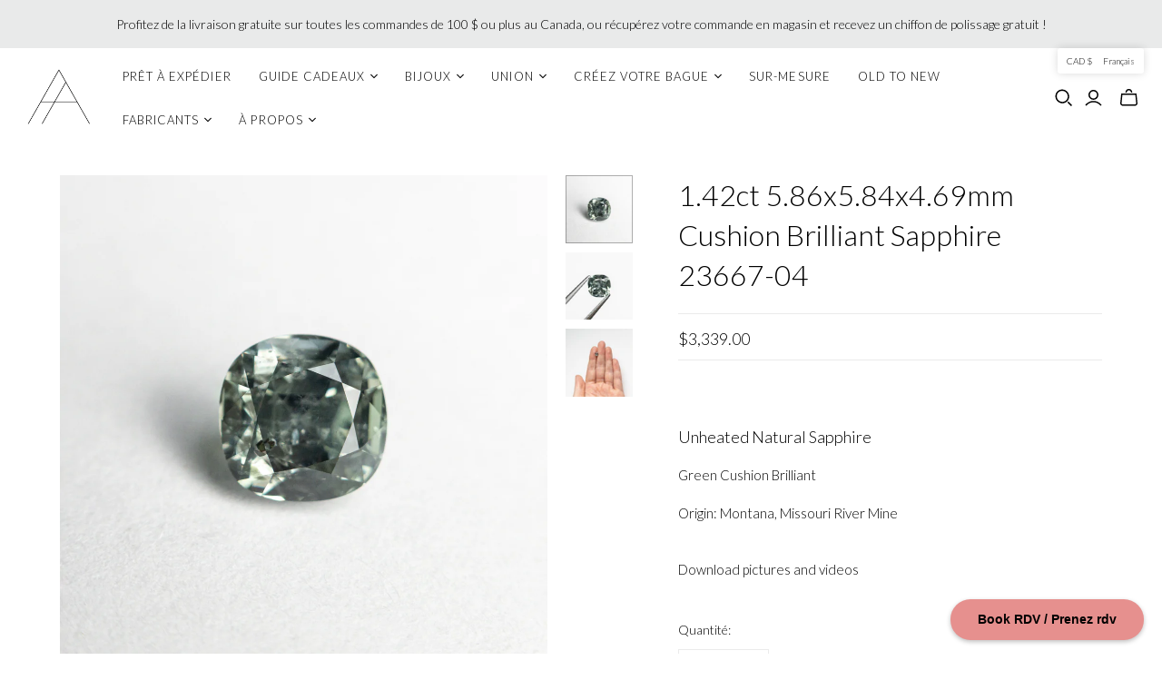

--- FILE ---
content_type: text/html; charset=utf-8
request_url: https://pilaragueci.com/fr/products/1-42ct-5-86x5-84x4-69mm-cushion-brilliant-sapphire-23667-04
body_size: 46422
content:
<!DOCTYPE html>
<html class="no-js no-touch" lang="fr">
<head>
<!-- Google Tag Manager -->
<script>(function(w,d,s,l,i){w[l]=w[l]||[];w[l].push({'gtm.start':
new Date().getTime(),event:'gtm.js'});var f=d.getElementsByTagName(s)[0],
j=d.createElement(s),dl=l!='dataLayer'?'&l='+l:'';j.async=true;j.src=
'https://www.googletagmanager.com/gtm.js?id='+i+dl;f.parentNode.insertBefore(j,f);
})(window,document,'script','dataLayer','GTM-5KFNJH2W');</script>
<!-- End Google Tag Manager -->
  
      <!-- Calendly badge widget begin -->
<link href="https://assets.calendly.com/assets/external/widget.css" rel="stylesheet">
<script src="https://assets.calendly.com/assets/external/widget.js" type="text/javascript" async></script>
<script type="text/javascript">window.onload = function() { Calendly.initBadgeWidget({ url: 'https://calendly.com/pilaragueci/book-a-consultation-with-pilar?hide_gdpr_banner=1&primary_color=e6908e', text: 'Book RDV / Prenez rdv', color: '#e6908e', textColor: '#000000', branding: undefined }); }</script>
<!-- Calendly badge widget end -->
  <script>
    window.Store = window.Store || {};
    window.Store.id = 1123385395;
  </script>
  <meta charset="utf-8">
  <meta http-equiv="X-UA-Compatible" content="IE=edge,chrome=1">
  <meta name="viewport" content="width=device-width,initial-scale=1">

  <!-- Preconnect Domains -->
  <link rel="preconnect" href="https://cdn.shopify.com" crossorigin>
  <link rel="preconnect" href="https://fonts.shopify.com" crossorigin>
  <link rel="preconnect" href="https://monorail-edge.shopifysvc.com">

  <!-- Preload Assets -->
  <link rel="preload" href="//pilaragueci.com/cdn/shop/t/19/assets/theme.css?v=6389313281003378661764795679" as="style">
  <link rel="preload" href="//pilaragueci.com/cdn/shop/t/19/assets/atlantic.js?v=150564257336328606861723670724" as="script">
  <link rel="preload" href="//pilaragueci.com/cdn/shop/t/19/assets/plugins.js?v=79646608729114258551723670724" as="script">
  <link rel="preload" href="//pilaragueci.com/cdn/shopifycloud/storefront/assets/themes_support/api.jquery-7ab1a3a4.js" as="script">
  <link rel="preload" href="//pilaragueci.com/cdn/shop/t/19/assets/atlantic-icons.woff?v=75156632991815219611723670724" as="font" type="font/woff" crossorigin>

  

  

  <title>1.42ct 5.86x5.84x4.69mm Cushion Brilliant Sapphire 23667-04&ndash; Pilar Agueci - atelier / boutique
</title>

  
    <meta name="description" content="Unheated Natural Sapphire Green Cushion Brilliant Origin: Montana, Missouri River Mine Download pictures and videos">
  

  
  <link rel="shortcut icon" href="//pilaragueci.com/cdn/shop/files/Logo_PA_32x32.jpg?v=1717520570" type="image/png">


  
    <link rel="canonical" href="https://pilaragueci.com/fr/products/1-42ct-5-86x5-84x4-69mm-cushion-brilliant-sapphire-23667-04" />
  

  <script>window.performance && window.performance.mark && window.performance.mark('shopify.content_for_header.start');</script><meta name="google-site-verification" content="G7UuMbrHlHOmLgtKNXWE4z3K_bk8Rkxpqw5WiCu1fk8">
<meta name="facebook-domain-verification" content="sitejbu7a0cn8h40mmdmipi0cdzsci">
<meta id="shopify-digital-wallet" name="shopify-digital-wallet" content="/1123385395/digital_wallets/dialog">
<meta name="shopify-checkout-api-token" content="1969dbc712d2a9e046b4801d009c3756">
<link rel="alternate" hreflang="x-default" href="https://pilaragueci.com/products/1-42ct-5-86x5-84x4-69mm-cushion-brilliant-sapphire-23667-04">
<link rel="alternate" hreflang="en" href="https://pilaragueci.com/products/1-42ct-5-86x5-84x4-69mm-cushion-brilliant-sapphire-23667-04">
<link rel="alternate" hreflang="fr" href="https://pilaragueci.com/fr/products/1-42ct-5-86x5-84x4-69mm-cushion-brilliant-sapphire-23667-04">
<link rel="alternate" type="application/json+oembed" href="https://pilaragueci.com/fr/products/1-42ct-5-86x5-84x4-69mm-cushion-brilliant-sapphire-23667-04.oembed">
<script async="async" src="/checkouts/internal/preloads.js?locale=fr-CA"></script>
<script id="apple-pay-shop-capabilities" type="application/json">{"shopId":1123385395,"countryCode":"CA","currencyCode":"CAD","merchantCapabilities":["supports3DS"],"merchantId":"gid:\/\/shopify\/Shop\/1123385395","merchantName":"Pilar Agueci - atelier \/ boutique","requiredBillingContactFields":["postalAddress","email"],"requiredShippingContactFields":["postalAddress","email"],"shippingType":"shipping","supportedNetworks":["visa","masterCard","interac"],"total":{"type":"pending","label":"Pilar Agueci - atelier \/ boutique","amount":"1.00"},"shopifyPaymentsEnabled":true,"supportsSubscriptions":true}</script>
<script id="shopify-features" type="application/json">{"accessToken":"1969dbc712d2a9e046b4801d009c3756","betas":["rich-media-storefront-analytics"],"domain":"pilaragueci.com","predictiveSearch":true,"shopId":1123385395,"locale":"fr"}</script>
<script>var Shopify = Shopify || {};
Shopify.shop = "pilar-agueci-atelier-boutique.myshopify.com";
Shopify.locale = "fr";
Shopify.currency = {"active":"CAD","rate":"1.0"};
Shopify.country = "CA";
Shopify.theme = {"name":"Updated copy of Atlantic","id":170990207287,"schema_name":"Atlantic","schema_version":"18.1.0","theme_store_id":566,"role":"main"};
Shopify.theme.handle = "null";
Shopify.theme.style = {"id":null,"handle":null};
Shopify.cdnHost = "pilaragueci.com/cdn";
Shopify.routes = Shopify.routes || {};
Shopify.routes.root = "/fr/";</script>
<script type="module">!function(o){(o.Shopify=o.Shopify||{}).modules=!0}(window);</script>
<script>!function(o){function n(){var o=[];function n(){o.push(Array.prototype.slice.apply(arguments))}return n.q=o,n}var t=o.Shopify=o.Shopify||{};t.loadFeatures=n(),t.autoloadFeatures=n()}(window);</script>
<script id="shop-js-analytics" type="application/json">{"pageType":"product"}</script>
<script defer="defer" async type="module" src="//pilaragueci.com/cdn/shopifycloud/shop-js/modules/v2/client.init-shop-cart-sync_INwxTpsh.fr.esm.js"></script>
<script defer="defer" async type="module" src="//pilaragueci.com/cdn/shopifycloud/shop-js/modules/v2/chunk.common_YNAa1F1g.esm.js"></script>
<script type="module">
  await import("//pilaragueci.com/cdn/shopifycloud/shop-js/modules/v2/client.init-shop-cart-sync_INwxTpsh.fr.esm.js");
await import("//pilaragueci.com/cdn/shopifycloud/shop-js/modules/v2/chunk.common_YNAa1F1g.esm.js");

  window.Shopify.SignInWithShop?.initShopCartSync?.({"fedCMEnabled":true,"windoidEnabled":true});

</script>
<script>(function() {
  var isLoaded = false;
  function asyncLoad() {
    if (isLoaded) return;
    isLoaded = true;
    var urls = ["https:\/\/storage.nfcube.com\/instafeed-2580dd3eafe253409a4bd6a329065047.js?shop=pilar-agueci-atelier-boutique.myshopify.com"];
    for (var i = 0; i < urls.length; i++) {
      var s = document.createElement('script');
      s.type = 'text/javascript';
      s.async = true;
      s.src = urls[i];
      var x = document.getElementsByTagName('script')[0];
      x.parentNode.insertBefore(s, x);
    }
  };
  if(window.attachEvent) {
    window.attachEvent('onload', asyncLoad);
  } else {
    window.addEventListener('load', asyncLoad, false);
  }
})();</script>
<script id="__st">var __st={"a":1123385395,"offset":-18000,"reqid":"98d5bcfe-d6f1-4e28-acea-f78eb1f3740c-1769021302","pageurl":"pilaragueci.com\/fr\/products\/1-42ct-5-86x5-84x4-69mm-cushion-brilliant-sapphire-23667-04","u":"6030ae73d5a1","p":"product","rtyp":"product","rid":10365670031671};</script>
<script>window.ShopifyPaypalV4VisibilityTracking = true;</script>
<script id="captcha-bootstrap">!function(){'use strict';const t='contact',e='account',n='new_comment',o=[[t,t],['blogs',n],['comments',n],[t,'customer']],c=[[e,'customer_login'],[e,'guest_login'],[e,'recover_customer_password'],[e,'create_customer']],r=t=>t.map((([t,e])=>`form[action*='/${t}']:not([data-nocaptcha='true']) input[name='form_type'][value='${e}']`)).join(','),a=t=>()=>t?[...document.querySelectorAll(t)].map((t=>t.form)):[];function s(){const t=[...o],e=r(t);return a(e)}const i='password',u='form_key',d=['recaptcha-v3-token','g-recaptcha-response','h-captcha-response',i],f=()=>{try{return window.sessionStorage}catch{return}},m='__shopify_v',_=t=>t.elements[u];function p(t,e,n=!1){try{const o=window.sessionStorage,c=JSON.parse(o.getItem(e)),{data:r}=function(t){const{data:e,action:n}=t;return t[m]||n?{data:e,action:n}:{data:t,action:n}}(c);for(const[e,n]of Object.entries(r))t.elements[e]&&(t.elements[e].value=n);n&&o.removeItem(e)}catch(o){console.error('form repopulation failed',{error:o})}}const l='form_type',E='cptcha';function T(t){t.dataset[E]=!0}const w=window,h=w.document,L='Shopify',v='ce_forms',y='captcha';let A=!1;((t,e)=>{const n=(g='f06e6c50-85a8-45c8-87d0-21a2b65856fe',I='https://cdn.shopify.com/shopifycloud/storefront-forms-hcaptcha/ce_storefront_forms_captcha_hcaptcha.v1.5.2.iife.js',D={infoText:'Protégé par hCaptcha',privacyText:'Confidentialité',termsText:'Conditions'},(t,e,n)=>{const o=w[L][v],c=o.bindForm;if(c)return c(t,g,e,D).then(n);var r;o.q.push([[t,g,e,D],n]),r=I,A||(h.body.append(Object.assign(h.createElement('script'),{id:'captcha-provider',async:!0,src:r})),A=!0)});var g,I,D;w[L]=w[L]||{},w[L][v]=w[L][v]||{},w[L][v].q=[],w[L][y]=w[L][y]||{},w[L][y].protect=function(t,e){n(t,void 0,e),T(t)},Object.freeze(w[L][y]),function(t,e,n,w,h,L){const[v,y,A,g]=function(t,e,n){const i=e?o:[],u=t?c:[],d=[...i,...u],f=r(d),m=r(i),_=r(d.filter((([t,e])=>n.includes(e))));return[a(f),a(m),a(_),s()]}(w,h,L),I=t=>{const e=t.target;return e instanceof HTMLFormElement?e:e&&e.form},D=t=>v().includes(t);t.addEventListener('submit',(t=>{const e=I(t);if(!e)return;const n=D(e)&&!e.dataset.hcaptchaBound&&!e.dataset.recaptchaBound,o=_(e),c=g().includes(e)&&(!o||!o.value);(n||c)&&t.preventDefault(),c&&!n&&(function(t){try{if(!f())return;!function(t){const e=f();if(!e)return;const n=_(t);if(!n)return;const o=n.value;o&&e.removeItem(o)}(t);const e=Array.from(Array(32),(()=>Math.random().toString(36)[2])).join('');!function(t,e){_(t)||t.append(Object.assign(document.createElement('input'),{type:'hidden',name:u})),t.elements[u].value=e}(t,e),function(t,e){const n=f();if(!n)return;const o=[...t.querySelectorAll(`input[type='${i}']`)].map((({name:t})=>t)),c=[...d,...o],r={};for(const[a,s]of new FormData(t).entries())c.includes(a)||(r[a]=s);n.setItem(e,JSON.stringify({[m]:1,action:t.action,data:r}))}(t,e)}catch(e){console.error('failed to persist form',e)}}(e),e.submit())}));const S=(t,e)=>{t&&!t.dataset[E]&&(n(t,e.some((e=>e===t))),T(t))};for(const o of['focusin','change'])t.addEventListener(o,(t=>{const e=I(t);D(e)&&S(e,y())}));const B=e.get('form_key'),M=e.get(l),P=B&&M;t.addEventListener('DOMContentLoaded',(()=>{const t=y();if(P)for(const e of t)e.elements[l].value===M&&p(e,B);[...new Set([...A(),...v().filter((t=>'true'===t.dataset.shopifyCaptcha))])].forEach((e=>S(e,t)))}))}(h,new URLSearchParams(w.location.search),n,t,e,['guest_login'])})(!0,!0)}();</script>
<script integrity="sha256-4kQ18oKyAcykRKYeNunJcIwy7WH5gtpwJnB7kiuLZ1E=" data-source-attribution="shopify.loadfeatures" defer="defer" src="//pilaragueci.com/cdn/shopifycloud/storefront/assets/storefront/load_feature-a0a9edcb.js" crossorigin="anonymous"></script>
<script data-source-attribution="shopify.dynamic_checkout.dynamic.init">var Shopify=Shopify||{};Shopify.PaymentButton=Shopify.PaymentButton||{isStorefrontPortableWallets:!0,init:function(){window.Shopify.PaymentButton.init=function(){};var t=document.createElement("script");t.src="https://pilaragueci.com/cdn/shopifycloud/portable-wallets/latest/portable-wallets.fr.js",t.type="module",document.head.appendChild(t)}};
</script>
<script data-source-attribution="shopify.dynamic_checkout.buyer_consent">
  function portableWalletsHideBuyerConsent(e){var t=document.getElementById("shopify-buyer-consent"),n=document.getElementById("shopify-subscription-policy-button");t&&n&&(t.classList.add("hidden"),t.setAttribute("aria-hidden","true"),n.removeEventListener("click",e))}function portableWalletsShowBuyerConsent(e){var t=document.getElementById("shopify-buyer-consent"),n=document.getElementById("shopify-subscription-policy-button");t&&n&&(t.classList.remove("hidden"),t.removeAttribute("aria-hidden"),n.addEventListener("click",e))}window.Shopify?.PaymentButton&&(window.Shopify.PaymentButton.hideBuyerConsent=portableWalletsHideBuyerConsent,window.Shopify.PaymentButton.showBuyerConsent=portableWalletsShowBuyerConsent);
</script>
<script>
  function portableWalletsCleanup(e){e&&e.src&&console.error("Failed to load portable wallets script "+e.src);var t=document.querySelectorAll("shopify-accelerated-checkout .shopify-payment-button__skeleton, shopify-accelerated-checkout-cart .wallet-cart-button__skeleton"),e=document.getElementById("shopify-buyer-consent");for(let e=0;e<t.length;e++)t[e].remove();e&&e.remove()}function portableWalletsNotLoadedAsModule(e){e instanceof ErrorEvent&&"string"==typeof e.message&&e.message.includes("import.meta")&&"string"==typeof e.filename&&e.filename.includes("portable-wallets")&&(window.removeEventListener("error",portableWalletsNotLoadedAsModule),window.Shopify.PaymentButton.failedToLoad=e,"loading"===document.readyState?document.addEventListener("DOMContentLoaded",window.Shopify.PaymentButton.init):window.Shopify.PaymentButton.init())}window.addEventListener("error",portableWalletsNotLoadedAsModule);
</script>

<script type="module" src="https://pilaragueci.com/cdn/shopifycloud/portable-wallets/latest/portable-wallets.fr.js" onError="portableWalletsCleanup(this)" crossorigin="anonymous"></script>
<script nomodule>
  document.addEventListener("DOMContentLoaded", portableWalletsCleanup);
</script>

<link id="shopify-accelerated-checkout-styles" rel="stylesheet" media="screen" href="https://pilaragueci.com/cdn/shopifycloud/portable-wallets/latest/accelerated-checkout-backwards-compat.css" crossorigin="anonymous">
<style id="shopify-accelerated-checkout-cart">
        #shopify-buyer-consent {
  margin-top: 1em;
  display: inline-block;
  width: 100%;
}

#shopify-buyer-consent.hidden {
  display: none;
}

#shopify-subscription-policy-button {
  background: none;
  border: none;
  padding: 0;
  text-decoration: underline;
  font-size: inherit;
  cursor: pointer;
}

#shopify-subscription-policy-button::before {
  box-shadow: none;
}

      </style>

<script>window.performance && window.performance.mark && window.performance.mark('shopify.content_for_header.end');</script>

  
  















<meta property="og:site_name" content="Pilar Agueci - atelier / boutique">
<meta property="og:url" content="https://pilaragueci.com/fr/products/1-42ct-5-86x5-84x4-69mm-cushion-brilliant-sapphire-23667-04">
<meta property="og:title" content="1.42ct 5.86x5.84x4.69mm Cushion Brilliant Sapphire 23667-04">
<meta property="og:type" content="website">
<meta property="og:description" content="Unheated Natural Sapphire Green Cushion Brilliant Origin: Montana, Missouri River Mine Download pictures and videos">




    
    
    

    
    
    <meta
      property="og:image"
      content="https://pilaragueci.com/cdn/shop/files/23667-041.42ct5.86x5.84x4.69mmCushionBrilliantSapphire1_1200x1200.jpg?v=1765234314"
    />
    <meta
      property="og:image:secure_url"
      content="https://pilaragueci.com/cdn/shop/files/23667-041.42ct5.86x5.84x4.69mmCushionBrilliantSapphire1_1200x1200.jpg?v=1765234314"
    />
    <meta property="og:image:width" content="1200" />
    <meta property="og:image:height" content="1200" />
    
    
    <meta property="og:image:alt" content="Social media image" />
  
















<meta name="twitter:title" content="1.42ct 5.86x5.84x4.69mm Cushion Brilliant Sapphire 23667-04">
<meta name="twitter:description" content="Unheated Natural Sapphire Green Cushion Brilliant Origin: Montana, Missouri River Mine Download pictures and videos">


    
    
    
      
      
      <meta name="twitter:card" content="summary">
    
    
    <meta
      property="twitter:image"
      content="https://pilaragueci.com/cdn/shop/files/23667-041.42ct5.86x5.84x4.69mmCushionBrilliantSapphire1_1200x1200_crop_center.jpg?v=1765234314"
    />
    <meta property="twitter:image:width" content="1200" />
    <meta property="twitter:image:height" content="1200" />
    
    
    <meta property="twitter:image:alt" content="Social media image" />
  



  <script>
    document.documentElement.className=document.documentElement.className.replace(/\bno-js\b/,'js');
    if(window.Shopify&&window.Shopify.designMode)document.documentElement.className+=' in-theme-editor';
    if(('ontouchstart' in window)||window.DocumentTouch&&document instanceof DocumentTouch)document.documentElement.className=document.documentElement.className.replace(/\bno-touch\b/,'has-touch');
  </script>

  <!-- Theme CSS -->
  <link rel="stylesheet" href="//pilaragueci.com/cdn/shop/t/19/assets/theme.css?v=6389313281003378661764795679">

  <!-- Store object -->
  
  <script>
    window.Theme = {};
    Theme.version = "18.1.0";
    Theme.name = 'Atlantic';
    Theme.products = new Array();
    Theme.shippingCalcErrorMessage = "Error: Code postal --error_message--";
    Theme.shippingCalcMultiRates = "Nous avons trouvé --number_of_rates-- taux d'expédition disponibles pour --address--, à partir de --rate--.";
    Theme.shippingCalcOneRate = "Nous avons trouvé un taux d&#39;expédition disponible pour --address--.";
    Theme.shippingCalcNoRates = "Navrés, nous ne livrons pas vers cette destination.";
    Theme.shippingCalcRateValues = "--rate_title-- à --rate--";
    Theme.userLoggedIn = false;
    Theme.userAddress = '';
    Theme.centerHeader = false;
  
    Theme.cartItemsOne = "article";
    Theme.cartItemsOther = "articles";
  
    Theme.addToCart = "Ajouter au panier";
    Theme.soldOut = "Épuisé";
    Theme.unavailable = "Indisponible";
    Theme.routes = {
      "root_url": "/fr",
      "account_url": "/fr/account",
      "account_login_url": "/fr/account/login",
      "account_logout_url": "/fr/account/logout",
      "account_register_url": "/fr/account/register",
      "account_addresses_url": "/fr/account/addresses",
      "collections_url": "/fr/collections",
      "all_products_collection_url": "/fr/collections/all",
      "search_url": "/fr/search",
      "cart_url": "/fr/cart",
      "cart_add_url": "/fr/cart/add",
      "cart_change_url": "/fr/cart/change",
      "cart_clear_url": "/fr/cart/clear",
      "product_recommendations_url": "/fr/recommendations/products",
      "predictive_search_url": "/fr/search/suggest",
    };
  </script>
  

<!-- BEGIN app block: shopify://apps/t-lab-ai-language-translate/blocks/language_switcher/b5b83690-efd4-434d-8c6a-a5cef4019faf --><!-- BEGIN app snippet: switcher_styling -->

<link href="//cdn.shopify.com/extensions/019bb762-7264-7b99-8d86-32684349d784/content-translation-297/assets/advanced-switcher.css" rel="stylesheet" type="text/css" media="all" />

<style>
  .tl-switcher-container.tl-custom-position {
    border-width: 0px;
    border-style: solid;
    border-color: #000000;
    background-color: #ffffff;
  }

  .tl-custom-position.top-right {
    top: 53px;
    right: 20px;
    bottom: auto;
    left: auto;
  }

  .tl-custom-position.top-left {
    top: 53px;
    right: auto;
    bottom: auto;
    left: 20px;
  }

  .tl-custom-position.bottom-left {
    position: fixed;
    top: auto;
    right: auto;
    bottom: 20px;
    left: 20px;
  }

  .tl-custom-position.bottom-right {
    position: fixed;
    top: auto;
    right: 20px;
    bottom: 20px;
    left: auto;
  }

  .tl-custom-position > div {
    font-size: 10px;
    color: #000000;
  }

  .tl-custom-position .tl-label {
    color: #000000;
  }

  .tl-dropdown,
  .tl-overlay,
  .tl-options {
    display: none;
  }

  .tl-dropdown.bottom-right,
  .tl-dropdown.bottom-left {
    bottom: 100%;
    top: auto;
  }

  .tl-dropdown.top-right,
  .tl-dropdown.bottom-right {
    right: 0;
    left: auto;
  }

  .tl-options.bottom-right,
  .tl-options.bottom-left {
    bottom: 100%;
    top: auto;
  }

  .tl-options.top-right,
  .tl-options.bottom-right {
    right: 0;
    left: auto;
  }

  div:not(.tl-inner) > .tl-switcher .tl-select,
  div.tl-selections {
    border-width: 0px;
  }

  

  
</style>
<!-- END app snippet -->

<script type="text/template" id="tl-switcher-template">
  <div class="tl-switcher-container hidden top-right">
    
        <div class="tl-wrapper">
          <div class="tl-selections">
            
              <div class="tl-selection tl-currency">
                
                <span class="tl-label tl-code">CAD
                  $</span>
              </div>
              <div class="tl-selection tl-language">
                
                
                    <span class="tl-label tl-name">français</span>
                  
              </div>
            
          </div>
          <div class="tl-dropdown top-right">
            <div class="tl-inner">
              <span class="tl-close-btn">
                <svg style="stroke: black; stroke-width: 4px; width: 24px;" class="icon icon-close" viewBox="0 0 64 64">
                  <path d="M19 17.61l27.12 27.13m0-27.12L19 44.74"></path>
                </svg>
              </span>

              <div class="tl-title">Currency</div>
              <!-- BEGIN app snippet: currency_region_form --><div class="tl-switcher">
  <form method="post" action="/fr/localization" id="localization_form" accept-charset="UTF-8" class="shopify-localization-form" enctype="multipart/form-data"><input type="hidden" name="form_type" value="localization" /><input type="hidden" name="utf8" value="✓" /><input type="hidden" name="_method" value="put" /><input type="hidden" name="return_to" value="/fr/products/1-42ct-5-86x5-84x4-69mm-cushion-brilliant-sapphire-23667-04" />
    <div class="tl-select tl-currency-select">
      
        
        <span class="tl-label">CAD
          $</span>
      
    </div>
    
    <ul class="tl-options top-right" role="list">
      
        
          
            
            <li class="tl-option" tabindex="-1" data-value="AF">
              
              <span class="tl-label">CAD
                $</span>
            </li>
          
        
      
        
          
        
      
        
          
        
      
        
          
        
      
        
          
        
      
        
          
        
      
        
          
        
      
        
          
        
      
        
          
        
      
        
          
        
      
        
          
        
      
        
          
        
      
        
          
        
      
        
          
        
      
        
          
        
      
        
          
        
      
        
          
        
      
        
          
        
      
        
          
        
      
        
          
        
      
        
          
        
      
        
          
        
      
        
          
        
      
        
          
        
      
        
          
        
      
        
          
        
      
        
          
        
      
        
          
        
      
        
          
        
      
        
          
        
      
        
          
        
      
        
          
        
      
        
          
        
      
        
          
        
      
        
          
        
      
        
          
        
      
        
          
        
      
        
          
        
      
        
          
        
      
        
          
        
      
        
          
        
      
        
          
        
      
        
          
        
      
        
          
        
      
        
          
        
      
        
          
        
      
        
          
        
      
        
          
        
      
        
          
        
      
        
          
        
      
        
          
        
      
        
          
        
      
        
          
        
      
        
          
        
      
        
          
        
      
        
          
        
      
        
          
        
      
        
          
        
      
        
          
        
      
        
          
        
      
        
          
        
      
        
          
        
      
        
          
        
      
        
          
        
      
        
          
        
      
        
          
        
      
        
          
        
      
        
          
        
      
        
          
        
      
        
          
        
      
        
          
        
      
        
          
        
      
        
          
        
      
        
          
        
      
        
          
        
      
        
          
        
      
        
          
        
      
        
          
        
      
        
          
        
      
        
          
        
      
        
          
        
      
        
          
        
      
        
          
        
      
        
          
        
      
        
          
        
      
        
          
        
      
        
          
        
      
        
          
        
      
        
          
        
      
        
          
        
      
        
          
        
      
        
          
        
      
        
          
        
      
        
          
        
      
        
          
        
      
        
          
        
      
        
          
        
      
        
          
        
      
        
          
        
      
        
          
        
      
        
          
        
      
        
          
        
      
        
          
        
      
        
          
        
      
        
          
        
      
        
          
        
      
        
          
        
      
        
          
        
      
        
          
        
      
        
          
        
      
        
          
        
      
        
          
        
      
        
          
        
      
        
          
        
      
        
          
        
      
        
          
        
      
        
          
        
      
        
          
        
      
        
          
        
      
        
          
        
      
        
          
        
      
        
          
        
      
        
          
        
      
        
          
        
      
        
          
        
      
        
          
        
      
        
          
        
      
        
          
        
      
        
          
        
      
        
          
        
      
        
          
        
      
        
          
        
      
        
          
        
      
        
          
        
      
        
          
        
      
        
          
        
      
        
          
        
      
        
          
        
      
        
          
        
      
        
          
        
      
        
          
        
      
        
          
        
      
        
          
        
      
        
          
        
      
        
          
        
      
        
          
        
      
        
          
        
      
        
          
        
      
        
          
        
      
        
          
        
      
        
          
        
      
        
          
        
      
        
          
        
      
        
          
        
      
        
          
        
      
        
          
        
      
        
          
        
      
        
          
        
      
        
          
        
      
        
          
        
      
        
          
        
      
        
          
        
      
        
          
        
      
        
          
        
      
        
          
        
      
        
          
        
      
        
          
        
      
        
          
        
      
        
          
        
      
        
          
        
      
        
          
        
      
        
          
        
      
        
          
        
      
        
          
        
      
        
          
        
      
        
          
        
      
        
          
        
      
        
          
        
      
        
          
        
      
        
          
        
      
        
          
        
      
        
          
        
      
        
          
        
      
        
          
        
      
        
          
        
      
        
          
        
      
        
          
        
      
        
          
        
      
        
          
        
      
        
          
        
      
        
          
        
      
        
          
        
      
        
          
        
      
        
          
        
      
        
          
        
      
        
          
        
      
        
          
        
      
        
          
        
      
        
          
        
      
        
          
        
      
        
          
        
      
        
          
        
      
        
          
        
      
        
          
        
      
        
          
        
      
        
          
        
      
        
          
        
      
        
          
        
      
        
          
        
      
        
          
        
      
        
          
        
      
        
          
        
      
        
          
        
      
        
          
        
      
        
          
        
      
        
          
        
      
        
          
        
      
        
          
        
      
        
          
        
      
        
          
        
      
        
          
        
      
        
          
        
      
        
          
        
      
        
          
        
      
        
          
        
      
        
          
        
      
        
          
        
      
        
          
        
      
        
          
        
      
        
          
        
      
        
          
        
      
        
          
        
      
        
          
        
      
        
          
        
      
        
          
        
      
        
          
        
      
        
          
        
      
    </ul>
    <input type="hidden" name="country_code" value="CA">
    <input type="hidden" name="language_code" value="fr">
  </form>
</div>
<!-- END app snippet -->

              <div class="tl-title">Language</div>
              <!-- BEGIN app snippet: language_form --><div class="tl-switcher tl-language"><form method="post" action="/fr/localization" id="localization_form" accept-charset="UTF-8" class="shopify-localization-form" enctype="multipart/form-data"><input type="hidden" name="form_type" value="localization" /><input type="hidden" name="utf8" value="✓" /><input type="hidden" name="_method" value="put" /><input type="hidden" name="return_to" value="/fr/products/1-42ct-5-86x5-84x4-69mm-cushion-brilliant-sapphire-23667-04" />
    <div class="tl-select">
      
            <span class="tl-label tl-name">français</span>
      
    </div>
    <ul class="tl-options top-right" role="list">
      
          <li
            class="tl-option "
            data-value="en"
          >
                <span class="tl-label tl-name" for="English">English</span>
          </li>
          <li
            class="tl-option active"
            data-value="fr"
          >
                <span class="tl-label tl-name" for="français">français</span>
          </li>
      
    </ul>
    <input type="hidden" name="country_code" value="CA">
    <input type="hidden" name="language_code" value="fr"></form>
</div>
<!-- END app snippet -->
            </div>
          </div>
        </div>

      
    <!-- BEGIN app snippet: language_form2 --><div class="tl-languages-unwrap" style="display: none;"><form method="post" action="/fr/localization" id="localization_form" accept-charset="UTF-8" class="shopify-localization-form" enctype="multipart/form-data"><input type="hidden" name="form_type" value="localization" /><input type="hidden" name="utf8" value="✓" /><input type="hidden" name="_method" value="put" /><input type="hidden" name="return_to" value="/fr/products/1-42ct-5-86x5-84x4-69mm-cushion-brilliant-sapphire-23667-04" />
    <ul class="tl-options" role="list">
      
          <li
            class="tl-option "
            data-value="en"
          >
                <span class="tl-label tl-name" for="English">English</span>
          </li>
          <li
            class="tl-option active"
            data-value="fr"
          >
                <span class="tl-label tl-name" for="français">français</span>
          </li>
      
    </ul>
    <input type="hidden" name="country_code" value="CA">
    <input type="hidden" name="language_code" value="fr"></form>
</div>
<!-- END app snippet -->
  </div>
</script>

<!-- BEGIN app snippet: switcher_init_script --><script>
  "use strict";
  (()=>{let s="tlSwitcherReady",l="hidden";function c(i,r,t=0){var e=i.map(function(e){return document.querySelector(e)});if(e.every(function(e){return!!e}))r(e);else{let e=new MutationObserver(function(e,t){var n=i.map(function(e){return document.querySelector(e)});n.every(function(e){return!!e})&&(t.disconnect(),r(n))});e.observe(document.documentElement,{childList:!0,subtree:!0}),0<t&&setTimeout(function(){e.disconnect()},t)}}let a=function(c,a){return function(t){var n=t[0],i=t[1];if(n&&i){var r=n.cloneNode(!0);let e=!1;switch(a){case"before":var o=i.parentElement;o&&(o.insertBefore(r,i),e=!0);break;case"after":o=i.parentElement;o&&(o.insertBefore(r,i.nextSibling),e=!0);break;case"in-element-prepend":o=i.firstChild;i.insertBefore(r,o),e=!0;break;case"in-element":i.appendChild(r),e=!0}e&&(r instanceof HTMLElement&&(r.classList.add(c),r.classList.remove(l)),t=new CustomEvent(s,{detail:{switcherElement:r}}),document.dispatchEvent(t))}}};function r(e){switch(e.switcherPosition){case"header":t=e.switcherPrototypeSelector,i=e.headerRelativePosition,r=e.mobileRefElement,o=e.mobileRelativePosition,(n=e.headerRefElement)&&n.split(",").map(e=>e.trim()).filter(Boolean).forEach(e=>{c([t,e],a("desktop",i),3e3)}),r&&r.split(",").map(e=>e.trim()).filter(Boolean).forEach(e=>{c([t,e],a("mobile",o))});break;case"custom":n=e.switcherPrototypeSelector,(n=document.querySelector(n))&&(n.classList.add("tl-custom-position"),n.classList.remove(l),n=new CustomEvent(s,{detail:{switcherElement:n}}),document.dispatchEvent(n))}var t,n,i,r,o}void 0===window.TranslationLab&&(window.TranslationLab={}),window.TranslationLab.Switcher={configure:function(i){c(["body"],e=>{var t,n=document.getElementById("tl-switcher-template");n&&((t=document.createElement("div")).innerHTML=n.innerHTML,n=t.querySelector(".tl-switcher-container"))&&(t=n.cloneNode(!0),e[0])&&e[0].appendChild(t),r(i)})}}})();
</script><!-- END app snippet -->

<script>
  (function () {

    var enabledShopCurrenciesJson = '[{"name":"Canadian Dollar","iso_code":"CAD","symbol":"$"}]';
    var availableCountriesJson = '[{"name":"Afghanistan","iso_code":"AF","currency_code":"CAD"},{"name":"Afrique du Sud","iso_code":"ZA","currency_code":"CAD"},{"name":"Albanie","iso_code":"AL","currency_code":"CAD"},{"name":"Algérie","iso_code":"DZ","currency_code":"CAD"},{"name":"Allemagne","iso_code":"DE","currency_code":"CAD"},{"name":"Andorre","iso_code":"AD","currency_code":"CAD"},{"name":"Angola","iso_code":"AO","currency_code":"CAD"},{"name":"Anguilla","iso_code":"AI","currency_code":"CAD"},{"name":"Antigua-et-Barbuda","iso_code":"AG","currency_code":"CAD"},{"name":"Arabie saoudite","iso_code":"SA","currency_code":"CAD"},{"name":"Argentine","iso_code":"AR","currency_code":"CAD"},{"name":"Arménie","iso_code":"AM","currency_code":"CAD"},{"name":"Aruba","iso_code":"AW","currency_code":"CAD"},{"name":"Australie","iso_code":"AU","currency_code":"CAD"},{"name":"Autriche","iso_code":"AT","currency_code":"CAD"},{"name":"Azerbaïdjan","iso_code":"AZ","currency_code":"CAD"},{"name":"Bahamas","iso_code":"BS","currency_code":"CAD"},{"name":"Bahreïn","iso_code":"BH","currency_code":"CAD"},{"name":"Bangladesh","iso_code":"BD","currency_code":"CAD"},{"name":"Barbade","iso_code":"BB","currency_code":"CAD"},{"name":"Belgique","iso_code":"BE","currency_code":"CAD"},{"name":"Belize","iso_code":"BZ","currency_code":"CAD"},{"name":"Bénin","iso_code":"BJ","currency_code":"CAD"},{"name":"Bermudes","iso_code":"BM","currency_code":"CAD"},{"name":"Bhoutan","iso_code":"BT","currency_code":"CAD"},{"name":"Biélorussie","iso_code":"BY","currency_code":"CAD"},{"name":"Bolivie","iso_code":"BO","currency_code":"CAD"},{"name":"Bosnie-Herzégovine","iso_code":"BA","currency_code":"CAD"},{"name":"Botswana","iso_code":"BW","currency_code":"CAD"},{"name":"Brésil","iso_code":"BR","currency_code":"CAD"},{"name":"Brunei","iso_code":"BN","currency_code":"CAD"},{"name":"Bulgarie","iso_code":"BG","currency_code":"CAD"},{"name":"Burkina Faso","iso_code":"BF","currency_code":"CAD"},{"name":"Burundi","iso_code":"BI","currency_code":"CAD"},{"name":"Cambodge","iso_code":"KH","currency_code":"CAD"},{"name":"Cameroun","iso_code":"CM","currency_code":"CAD"},{"name":"Canada","iso_code":"CA","currency_code":"CAD"},{"name":"Cap-Vert","iso_code":"CV","currency_code":"CAD"},{"name":"Chili","iso_code":"CL","currency_code":"CAD"},{"name":"Chine","iso_code":"CN","currency_code":"CAD"},{"name":"Chypre","iso_code":"CY","currency_code":"CAD"},{"name":"Colombie","iso_code":"CO","currency_code":"CAD"},{"name":"Comores","iso_code":"KM","currency_code":"CAD"},{"name":"Congo-Brazzaville","iso_code":"CG","currency_code":"CAD"},{"name":"Congo-Kinshasa","iso_code":"CD","currency_code":"CAD"},{"name":"Corée du Sud","iso_code":"KR","currency_code":"CAD"},{"name":"Costa Rica","iso_code":"CR","currency_code":"CAD"},{"name":"Côte d’Ivoire","iso_code":"CI","currency_code":"CAD"},{"name":"Croatie","iso_code":"HR","currency_code":"CAD"},{"name":"Curaçao","iso_code":"CW","currency_code":"CAD"},{"name":"Danemark","iso_code":"DK","currency_code":"CAD"},{"name":"Djibouti","iso_code":"DJ","currency_code":"CAD"},{"name":"Dominique","iso_code":"DM","currency_code":"CAD"},{"name":"Égypte","iso_code":"EG","currency_code":"CAD"},{"name":"Émirats arabes unis","iso_code":"AE","currency_code":"CAD"},{"name":"Équateur","iso_code":"EC","currency_code":"CAD"},{"name":"Érythrée","iso_code":"ER","currency_code":"CAD"},{"name":"Espagne","iso_code":"ES","currency_code":"CAD"},{"name":"Estonie","iso_code":"EE","currency_code":"CAD"},{"name":"Eswatini","iso_code":"SZ","currency_code":"CAD"},{"name":"État de la Cité du Vatican","iso_code":"VA","currency_code":"CAD"},{"name":"États-Unis","iso_code":"US","currency_code":"CAD"},{"name":"Éthiopie","iso_code":"ET","currency_code":"CAD"},{"name":"Fidji","iso_code":"FJ","currency_code":"CAD"},{"name":"Finlande","iso_code":"FI","currency_code":"CAD"},{"name":"France","iso_code":"FR","currency_code":"CAD"},{"name":"Gabon","iso_code":"GA","currency_code":"CAD"},{"name":"Gambie","iso_code":"GM","currency_code":"CAD"},{"name":"Géorgie","iso_code":"GE","currency_code":"CAD"},{"name":"Géorgie du Sud-et-les Îles Sandwich du Sud","iso_code":"GS","currency_code":"CAD"},{"name":"Ghana","iso_code":"GH","currency_code":"CAD"},{"name":"Gibraltar","iso_code":"GI","currency_code":"CAD"},{"name":"Grèce","iso_code":"GR","currency_code":"CAD"},{"name":"Grenade","iso_code":"GD","currency_code":"CAD"},{"name":"Groenland","iso_code":"GL","currency_code":"CAD"},{"name":"Guadeloupe","iso_code":"GP","currency_code":"CAD"},{"name":"Guatemala","iso_code":"GT","currency_code":"CAD"},{"name":"Guernesey","iso_code":"GG","currency_code":"CAD"},{"name":"Guinée","iso_code":"GN","currency_code":"CAD"},{"name":"Guinée équatoriale","iso_code":"GQ","currency_code":"CAD"},{"name":"Guinée-Bissau","iso_code":"GW","currency_code":"CAD"},{"name":"Guyana","iso_code":"GY","currency_code":"CAD"},{"name":"Guyane française","iso_code":"GF","currency_code":"CAD"},{"name":"Haïti","iso_code":"HT","currency_code":"CAD"},{"name":"Honduras","iso_code":"HN","currency_code":"CAD"},{"name":"Hongrie","iso_code":"HU","currency_code":"CAD"},{"name":"Île Christmas","iso_code":"CX","currency_code":"CAD"},{"name":"Île Norfolk","iso_code":"NF","currency_code":"CAD"},{"name":"Île de Man","iso_code":"IM","currency_code":"CAD"},{"name":"Île de l’Ascension","iso_code":"AC","currency_code":"CAD"},{"name":"Îles Åland","iso_code":"AX","currency_code":"CAD"},{"name":"Îles Caïmans","iso_code":"KY","currency_code":"CAD"},{"name":"Îles Cocos","iso_code":"CC","currency_code":"CAD"},{"name":"Îles Cook","iso_code":"CK","currency_code":"CAD"},{"name":"Îles Féroé","iso_code":"FO","currency_code":"CAD"},{"name":"Îles Malouines","iso_code":"FK","currency_code":"CAD"},{"name":"Îles Pitcairn","iso_code":"PN","currency_code":"CAD"},{"name":"Îles Salomon","iso_code":"SB","currency_code":"CAD"},{"name":"Îles Turques-et-Caïques","iso_code":"TC","currency_code":"CAD"},{"name":"Îles Vierges britanniques","iso_code":"VG","currency_code":"CAD"},{"name":"Îles mineures éloignées des États-Unis","iso_code":"UM","currency_code":"CAD"},{"name":"Inde","iso_code":"IN","currency_code":"CAD"},{"name":"Indonésie","iso_code":"ID","currency_code":"CAD"},{"name":"Irak","iso_code":"IQ","currency_code":"CAD"},{"name":"Irlande","iso_code":"IE","currency_code":"CAD"},{"name":"Islande","iso_code":"IS","currency_code":"CAD"},{"name":"Israël","iso_code":"IL","currency_code":"CAD"},{"name":"Italie","iso_code":"IT","currency_code":"CAD"},{"name":"Jamaïque","iso_code":"JM","currency_code":"CAD"},{"name":"Japon","iso_code":"JP","currency_code":"CAD"},{"name":"Jersey","iso_code":"JE","currency_code":"CAD"},{"name":"Jordanie","iso_code":"JO","currency_code":"CAD"},{"name":"Kazakhstan","iso_code":"KZ","currency_code":"CAD"},{"name":"Kenya","iso_code":"KE","currency_code":"CAD"},{"name":"Kirghizstan","iso_code":"KG","currency_code":"CAD"},{"name":"Kiribati","iso_code":"KI","currency_code":"CAD"},{"name":"Kosovo","iso_code":"XK","currency_code":"CAD"},{"name":"Koweït","iso_code":"KW","currency_code":"CAD"},{"name":"La Réunion","iso_code":"RE","currency_code":"CAD"},{"name":"Laos","iso_code":"LA","currency_code":"CAD"},{"name":"Lesotho","iso_code":"LS","currency_code":"CAD"},{"name":"Lettonie","iso_code":"LV","currency_code":"CAD"},{"name":"Liban","iso_code":"LB","currency_code":"CAD"},{"name":"Liberia","iso_code":"LR","currency_code":"CAD"},{"name":"Libye","iso_code":"LY","currency_code":"CAD"},{"name":"Liechtenstein","iso_code":"LI","currency_code":"CAD"},{"name":"Lituanie","iso_code":"LT","currency_code":"CAD"},{"name":"Luxembourg","iso_code":"LU","currency_code":"CAD"},{"name":"Macédoine du Nord","iso_code":"MK","currency_code":"CAD"},{"name":"Madagascar","iso_code":"MG","currency_code":"CAD"},{"name":"Malaisie","iso_code":"MY","currency_code":"CAD"},{"name":"Malawi","iso_code":"MW","currency_code":"CAD"},{"name":"Maldives","iso_code":"MV","currency_code":"CAD"},{"name":"Mali","iso_code":"ML","currency_code":"CAD"},{"name":"Malte","iso_code":"MT","currency_code":"CAD"},{"name":"Maroc","iso_code":"MA","currency_code":"CAD"},{"name":"Martinique","iso_code":"MQ","currency_code":"CAD"},{"name":"Maurice","iso_code":"MU","currency_code":"CAD"},{"name":"Mauritanie","iso_code":"MR","currency_code":"CAD"},{"name":"Mayotte","iso_code":"YT","currency_code":"CAD"},{"name":"Mexique","iso_code":"MX","currency_code":"CAD"},{"name":"Moldavie","iso_code":"MD","currency_code":"CAD"},{"name":"Monaco","iso_code":"MC","currency_code":"CAD"},{"name":"Mongolie","iso_code":"MN","currency_code":"CAD"},{"name":"Monténégro","iso_code":"ME","currency_code":"CAD"},{"name":"Montserrat","iso_code":"MS","currency_code":"CAD"},{"name":"Mozambique","iso_code":"MZ","currency_code":"CAD"},{"name":"Myanmar (Birmanie)","iso_code":"MM","currency_code":"CAD"},{"name":"Namibie","iso_code":"NA","currency_code":"CAD"},{"name":"Nauru","iso_code":"NR","currency_code":"CAD"},{"name":"Népal","iso_code":"NP","currency_code":"CAD"},{"name":"Nicaragua","iso_code":"NI","currency_code":"CAD"},{"name":"Niger","iso_code":"NE","currency_code":"CAD"},{"name":"Nigeria","iso_code":"NG","currency_code":"CAD"},{"name":"Niue","iso_code":"NU","currency_code":"CAD"},{"name":"Norvège","iso_code":"NO","currency_code":"CAD"},{"name":"Nouvelle-Calédonie","iso_code":"NC","currency_code":"CAD"},{"name":"Nouvelle-Zélande","iso_code":"NZ","currency_code":"CAD"},{"name":"Oman","iso_code":"OM","currency_code":"CAD"},{"name":"Ouganda","iso_code":"UG","currency_code":"CAD"},{"name":"Ouzbékistan","iso_code":"UZ","currency_code":"CAD"},{"name":"Pakistan","iso_code":"PK","currency_code":"CAD"},{"name":"Panama","iso_code":"PA","currency_code":"CAD"},{"name":"Papouasie-Nouvelle-Guinée","iso_code":"PG","currency_code":"CAD"},{"name":"Paraguay","iso_code":"PY","currency_code":"CAD"},{"name":"Pays-Bas","iso_code":"NL","currency_code":"CAD"},{"name":"Pays-Bas caribéens","iso_code":"BQ","currency_code":"CAD"},{"name":"Pérou","iso_code":"PE","currency_code":"CAD"},{"name":"Philippines","iso_code":"PH","currency_code":"CAD"},{"name":"Pologne","iso_code":"PL","currency_code":"CAD"},{"name":"Polynésie française","iso_code":"PF","currency_code":"CAD"},{"name":"Portugal","iso_code":"PT","currency_code":"CAD"},{"name":"Qatar","iso_code":"QA","currency_code":"CAD"},{"name":"R.A.S. chinoise de Hong Kong","iso_code":"HK","currency_code":"CAD"},{"name":"R.A.S. chinoise de Macao","iso_code":"MO","currency_code":"CAD"},{"name":"République centrafricaine","iso_code":"CF","currency_code":"CAD"},{"name":"République dominicaine","iso_code":"DO","currency_code":"CAD"},{"name":"Roumanie","iso_code":"RO","currency_code":"CAD"},{"name":"Royaume-Uni","iso_code":"GB","currency_code":"CAD"},{"name":"Russie","iso_code":"RU","currency_code":"CAD"},{"name":"Rwanda","iso_code":"RW","currency_code":"CAD"},{"name":"Sahara occidental","iso_code":"EH","currency_code":"CAD"},{"name":"Saint-Barthélemy","iso_code":"BL","currency_code":"CAD"},{"name":"Saint-Christophe-et-Niévès","iso_code":"KN","currency_code":"CAD"},{"name":"Saint-Marin","iso_code":"SM","currency_code":"CAD"},{"name":"Saint-Martin","iso_code":"MF","currency_code":"CAD"},{"name":"Saint-Martin (partie néerlandaise)","iso_code":"SX","currency_code":"CAD"},{"name":"Saint-Pierre-et-Miquelon","iso_code":"PM","currency_code":"CAD"},{"name":"Saint-Vincent-et-les Grenadines","iso_code":"VC","currency_code":"CAD"},{"name":"Sainte-Hélène","iso_code":"SH","currency_code":"CAD"},{"name":"Sainte-Lucie","iso_code":"LC","currency_code":"CAD"},{"name":"Salvador","iso_code":"SV","currency_code":"CAD"},{"name":"Samoa","iso_code":"WS","currency_code":"CAD"},{"name":"Sao Tomé-et-Principe","iso_code":"ST","currency_code":"CAD"},{"name":"Sénégal","iso_code":"SN","currency_code":"CAD"},{"name":"Serbie","iso_code":"RS","currency_code":"CAD"},{"name":"Seychelles","iso_code":"SC","currency_code":"CAD"},{"name":"Sierra Leone","iso_code":"SL","currency_code":"CAD"},{"name":"Singapour","iso_code":"SG","currency_code":"CAD"},{"name":"Slovaquie","iso_code":"SK","currency_code":"CAD"},{"name":"Slovénie","iso_code":"SI","currency_code":"CAD"},{"name":"Somalie","iso_code":"SO","currency_code":"CAD"},{"name":"Soudan","iso_code":"SD","currency_code":"CAD"},{"name":"Soudan du Sud","iso_code":"SS","currency_code":"CAD"},{"name":"Sri Lanka","iso_code":"LK","currency_code":"CAD"},{"name":"Suède","iso_code":"SE","currency_code":"CAD"},{"name":"Suisse","iso_code":"CH","currency_code":"CAD"},{"name":"Suriname","iso_code":"SR","currency_code":"CAD"},{"name":"Svalbard et Jan Mayen","iso_code":"SJ","currency_code":"CAD"},{"name":"Tadjikistan","iso_code":"TJ","currency_code":"CAD"},{"name":"Taïwan","iso_code":"TW","currency_code":"CAD"},{"name":"Tanzanie","iso_code":"TZ","currency_code":"CAD"},{"name":"Tchad","iso_code":"TD","currency_code":"CAD"},{"name":"Tchéquie","iso_code":"CZ","currency_code":"CAD"},{"name":"Terres australes françaises","iso_code":"TF","currency_code":"CAD"},{"name":"Territoire britannique de l’océan Indien","iso_code":"IO","currency_code":"CAD"},{"name":"Territoires palestiniens","iso_code":"PS","currency_code":"CAD"},{"name":"Thaïlande","iso_code":"TH","currency_code":"CAD"},{"name":"Timor oriental","iso_code":"TL","currency_code":"CAD"},{"name":"Togo","iso_code":"TG","currency_code":"CAD"},{"name":"Tokelau","iso_code":"TK","currency_code":"CAD"},{"name":"Tonga","iso_code":"TO","currency_code":"CAD"},{"name":"Trinité-et-Tobago","iso_code":"TT","currency_code":"CAD"},{"name":"Tristan da Cunha","iso_code":"TA","currency_code":"CAD"},{"name":"Tunisie","iso_code":"TN","currency_code":"CAD"},{"name":"Turkménistan","iso_code":"TM","currency_code":"CAD"},{"name":"Turquie","iso_code":"TR","currency_code":"CAD"},{"name":"Tuvalu","iso_code":"TV","currency_code":"CAD"},{"name":"Ukraine","iso_code":"UA","currency_code":"CAD"},{"name":"Uruguay","iso_code":"UY","currency_code":"CAD"},{"name":"Vanuatu","iso_code":"VU","currency_code":"CAD"},{"name":"Venezuela","iso_code":"VE","currency_code":"CAD"},{"name":"Viêt Nam","iso_code":"VN","currency_code":"CAD"},{"name":"Wallis-et-Futuna","iso_code":"WF","currency_code":"CAD"},{"name":"Yémen","iso_code":"YE","currency_code":"CAD"},{"name":"Zambie","iso_code":"ZM","currency_code":"CAD"},{"name":"Zimbabwe","iso_code":"ZW","currency_code":"CAD"}]';

    if (typeof window.TranslationLab === 'undefined') {
      window.TranslationLab = {};
    }

    window.TranslationLab.CurrencySettings = {
      themeMoneyFormat: "${{amount}}",
      themeMoneyWithCurrencyFormat: "${{amount}} CAD",
      format: 'money_with_currency_format',
      isRtl: false
    };

    window.TranslationLab.switcherSettings = {
      switcherMode: 'currency_region_and_language',
      labelType: 'language-name',
      showFlags: false,
      useSwitcherIcon: false,
      imgFileTemplate: 'https://cdn.shopify.com/extensions/019bb762-7264-7b99-8d86-32684349d784/content-translation-297/assets/[country-code].svg',

      isModal: false,

      currencyFormatClass: 'span.money, span.tlab-currency-format, .price-item, .price, .price-sale, .price-compare, .product__price, .product__price--sale, .product__price--old, .jsPrice',
      shopCurrencyCode: "CAD" || "CAD",

      langCurrencies: null,

      currentLocale: 'fr',
      languageList: JSON.parse("[{\r\n\"name\": \"anglais\",\r\n\"endonym_name\": \"English\",\r\n\"iso_code\": \"en\",\r\n\"display_code\": \"en\",\r\n\"primary\": true,\"flag\": \"https:\/\/cdn.shopify.com\/extensions\/019bb762-7264-7b99-8d86-32684349d784\/content-translation-297\/assets\/gb.svg\",\r\n\"region\": null,\r\n\"regions\": null,\r\n\"root_url\": \"\\\/\"\r\n},{\r\n\"name\": \"français\",\r\n\"endonym_name\": \"français\",\r\n\"iso_code\": \"fr\",\r\n\"display_code\": \"fr\",\r\n\"primary\": false,\"flag\": \"https:\/\/cdn.shopify.com\/extensions\/019bb762-7264-7b99-8d86-32684349d784\/content-translation-297\/assets\/fr.svg\",\r\n\"region\": null,\r\n\"regions\": null,\r\n\"root_url\": \"\\\/fr\"\r\n}]"),

      currentCountry: 'CA',
      availableCountries: JSON.parse(availableCountriesJson),

      enabledShopCurrencies: JSON.parse(enabledShopCurrenciesJson),

      addNoRedirect: false,
      addLanguageCode: false,
    };

    function getShopifyThemeName() {
      if (window.Shopify && window.Shopify.theme && window.Shopify.theme.name) {
        return window.Shopify.theme.name.toLowerCase();
      }
      return null;
    }

    function find(collection, predicate) {
      for (var i = 0; i < collection.length; i++) {
        if (predicate(collection[i])) {
          return collection[i];
        }
      }
      return null;
    }

    function getCurrenciesForLanguage(languageCode, languageCurrencies, defaultCurrencyCode) {
      if (!languageCode || !languageCurrencies) {
        return {
          languageCode: '',
          currencies: [{ code: defaultCurrencyCode }]
        };
      }
      const langCodePart = languageCode.split('-')[0];
      const langCurrencyMapping = find(languageCurrencies, function(x) { return x.languageCode === languageCode || x.languageCode === langCodePart; });
      const defaultCurrenciesForLanguage = {
        languageCode: languageCode,
        currencies: [{ code: defaultCurrencyCode }]
      };
      return langCurrencyMapping ?? defaultCurrenciesForLanguage;
    }

    function findCurrencyForLanguage(langCurrencies, languageCode, currencyCode, defaultCurrencyCode) {
      if (!languageCode) return null
      const langCurrencyMapping = getCurrenciesForLanguage(languageCode, langCurrencies, defaultCurrencyCode);
      if (!currencyCode)  return langCurrencyMapping.currencies[0];
      const currency = find(langCurrencyMapping.currencies, function(currency) { return currency.code === currencyCode; });
      if (!currency) return langCurrencyMapping.currencies[0];
      return currency;
    }

    function getCurrentCurrencyCode(languageCurrencies, language, shopCurrencyCode) {
      const queryParamCurrencyCode = getQueryParam('currency');
      if (queryParamCurrencyCode) {
        window.TranslationLab.currencyCookie.write(queryParamCurrencyCode.toUpperCase());
        deleteQueryParam('currency');
      }

      const savedCurrencyCode = window.TranslationLab.currencyCookie.read() ?? null;
      const currencyForCurrentLanguage = findCurrencyForLanguage(languageCurrencies, language.iso_code, savedCurrencyCode, shopCurrencyCode);
      return currencyForCurrentLanguage ? currencyForCurrentLanguage.code : shopCurrencyCode;
    }

    function getQueryParam(param) {
      const queryString = window.location.search;
      const urlParams = new URLSearchParams(queryString);
      const paramValue = urlParams.get(param);
      return paramValue;
    }

    function deleteQueryParam(param) {
      const url = new URL(window.location.href);
      url.searchParams.delete(param);
      window.history.replaceState({}, '', url.toString());
    }

    window.TranslationLab.currencyCookie = {
        name: 'translation-lab-currency',
        write: function (currency) {
            window.localStorage.setItem(this.name, currency);
        },
        read: function () {
            return window.localStorage.getItem(this.name);
        },
        destroy: function () {
            window.localStorage.removeItem(this.name);
        }
    }

    window.TranslationLab.currencyService = {
      getCurrenciesForLanguage: getCurrenciesForLanguage,
      findCurrencyForLanguage: findCurrencyForLanguage,
      getCurrentCurrencyCode: getCurrentCurrencyCode
    }

    var switcherOptions = {
      shopifyThemeName: getShopifyThemeName(),
      switcherPrototypeSelector: '.tl-switcher-container.hidden',
      switcherPosition: 'custom',
      headerRefElement: '',
      headerRelativePosition: 'before',
      mobileRefElement: '',
      mobileRelativePosition: 'before',
    };

    window.TranslationLab.Switcher.configure(switcherOptions);

  })();
</script>



<script defer="defer" src="https://cdn.shopify.com/extensions/019bb762-7264-7b99-8d86-32684349d784/content-translation-297/assets/advanced-switcher.js" type="text/javascript"></script>


<!-- END app block --><!-- BEGIN app block: shopify://apps/t-lab-ai-language-translate/blocks/custom_translations/b5b83690-efd4-434d-8c6a-a5cef4019faf --><!-- BEGIN app snippet: custom_translation_scripts --><script>
(()=>{var o=/\([0-9]+?\)$/,M=/\r?\n|\r|\t|\xa0|\u200B|\u200E|&nbsp;| /g,v=/<\/?[a-z][\s\S]*>/i,t=/^(https?:\/\/|\/\/)[^\s/$.?#].[^\s]*$/i,k=/\{\{\s*([a-zA-Z_]\w*)\s*\}\}/g,p=/\{\{\s*([a-zA-Z_]\w*)\s*\}\}/,r=/^(https:)?\/\/cdn\.shopify\.com\/(.+)\.(png|jpe?g|gif|webp|svgz?|bmp|tiff?|ico|avif)/i,e=/^(https:)?\/\/cdn\.shopify\.com/i,a=/\b(?:https?|ftp)?:?\/\/?[^\s\/]+\/[^\s]+\.(?:png|jpe?g|gif|webp|svgz?|bmp|tiff?|ico|avif)\b/i,I=/url\(['"]?(.*?)['"]?\)/,m="__label:",i=document.createElement("textarea"),u={t:["src","data-src","data-source","data-href","data-zoom","data-master","data-bg","base-src"],i:["srcset","data-srcset"],o:["href","data-href"],u:["href","data-href","data-src","data-zoom"]},g=new Set(["img","picture","button","p","a","input"]),h=16.67,s=function(n){return n.nodeType===Node.ELEMENT_NODE},c=function(n){return n.nodeType===Node.TEXT_NODE};function w(n){return r.test(n.trim())||a.test(n.trim())}function b(n){return(n=>(n=n.trim(),t.test(n)))(n)||e.test(n.trim())}var l=function(n){return!n||0===n.trim().length};function j(n){return i.innerHTML=n,i.value}function T(n){return A(j(n))}function A(n){return n.trim().replace(o,"").replace(M,"").trim()}var _=1e3;function D(n){n=n.trim().replace(M,"").replace(/&amp;/g,"&").replace(/&gt;/g,">").replace(/&lt;/g,"<").trim();return n.length>_?N(n):n}function E(n){return n.trim().toLowerCase().replace(/^https:/i,"")}function N(n){for(var t=5381,r=0;r<n.length;r++)t=(t<<5)+t^n.charCodeAt(r);return(t>>>0).toString(36)}function f(n){for(var t=document.createElement("template"),r=(t.innerHTML=n,["SCRIPT","IFRAME","OBJECT","EMBED","LINK","META"]),e=/^(on\w+|srcdoc|style)$/i,a=document.createTreeWalker(t.content,NodeFilter.SHOW_ELEMENT),i=a.nextNode();i;i=a.nextNode()){var o=i;if(r.includes(o.nodeName))o.remove();else for(var u=o.attributes.length-1;0<=u;--u)e.test(o.attributes[u].name)&&o.removeAttribute(o.attributes[u].name)}return t.innerHTML}function d(n,t,r){void 0===r&&(r=20);for(var e=n,a=0;e&&e.parentElement&&a<r;){for(var i=e.parentElement,o=0,u=t;o<u.length;o++)for(var s=u[o],c=0,l=s.l;c<l.length;c++){var f=l[c];switch(f.type){case"class":for(var d=0,v=i.classList;d<v.length;d++){var p=v[d];if(f.value.test(p))return s.label}break;case"id":if(i.id&&f.value.test(i.id))return s.label;break;case"attribute":if(i.hasAttribute(f.name)){if(!f.value)return s.label;var m=i.getAttribute(f.name);if(m&&f.value.test(m))return s.label}}}e=i,a++}return"unknown"}function y(n,t){var r,e,a;"function"==typeof window.fetch&&"AbortController"in window?(r=new AbortController,e=setTimeout(function(){return r.abort()},3e3),fetch(n,{credentials:"same-origin",signal:r.signal}).then(function(n){return clearTimeout(e),n.ok?n.json():Promise.reject(n)}).then(t).catch(console.error)):((a=new XMLHttpRequest).onreadystatechange=function(){4===a.readyState&&200===a.status&&t(JSON.parse(a.responseText))},a.open("GET",n,!0),a.timeout=3e3,a.send())}function O(){var l=/([^\s]+)\.(png|jpe?g|gif|webp|svgz?|bmp|tiff?|ico|avif)$/i,f=/_(\{width\}x*|\{width\}x\{height\}|\d{3,4}x\d{3,4}|\d{3,4}x|x\d{3,4}|pinco|icon|thumb|small|compact|medium|large|grande|original|master)(_crop_\w+)*(@[2-3]x)*(.progressive)*$/i,d=/^(https?|ftp|file):\/\//i;function r(n){var t,r="".concat(n.path).concat(n.v).concat(null!=(r=n.size)?r:"",".").concat(n.p);return n.m&&(r="".concat(n.path).concat(n.m,"/").concat(n.v).concat(null!=(t=n.size)?t:"",".").concat(n.p)),n.host&&(r="".concat(null!=(t=n.protocol)?t:"","//").concat(n.host).concat(r)),n.g&&(r+=n.g),r}return{h:function(n){var t=!0,r=(d.test(n)||n.startsWith("//")||(t=!1,n="https://example.com"+n),t);n.startsWith("//")&&(r=!1,n="https:"+n);try{new URL(n)}catch(n){return null}var e,a,i,o,u,s,n=new URL(n),c=n.pathname.split("/").filter(function(n){return n});return c.length<1||(a=c.pop(),e=null!=(e=c.pop())?e:null,null===(a=a.match(l)))?null:(s=a[1],a=a[2],i=s.match(f),o=s,(u=null)!==i&&(o=s.substring(0,i.index),u=i[0]),s=0<c.length?"/"+c.join("/")+"/":"/",{protocol:r?n.protocol:null,host:t?n.host:null,path:s,g:n.search,m:e,v:o,size:u,p:a,version:n.searchParams.get("v"),width:n.searchParams.get("width")})},T:r,S:function(n){return(n.m?"/".concat(n.m,"/"):"/").concat(n.v,".").concat(n.p)},M:function(n){return(n.m?"/".concat(n.m,"/"):"/").concat(n.v,".").concat(n.p,"?v=").concat(n.version||"0")},k:function(n,t){return r({protocol:t.protocol,host:t.host,path:t.path,g:t.g,m:t.m,v:t.v,size:n.size,p:t.p,version:t.version,width:t.width})}}}var x,S,C={},H={};function q(p,n){var m=new Map,g=new Map,i=new Map,r=new Map,e=new Map,a=new Map,o=new Map,u=function(n){return n.toLowerCase().replace(/[\s\W_]+/g,"")},s=new Set(n.A.map(u)),c=0,l=!1,f=!1,d=O();function v(n,t,r){s.has(u(n))||n&&t&&(r.set(n,t),l=!0)}function t(n,t){if(n&&n.trim()&&0!==m.size){var r=A(n),e=H[r];if(e&&(p.log("dictionary",'Overlapping text: "'.concat(n,'" related to html: "').concat(e,'"')),t)&&(n=>{if(n)for(var t=h(n.outerHTML),r=t._,e=(t.I||(r=0),n.parentElement),a=0;e&&a<5;){var i=h(e.outerHTML),o=i.I,i=i._;if(o){if(p.log("dictionary","Ancestor depth ".concat(a,": overlap score=").concat(i.toFixed(3),", base=").concat(r.toFixed(3))),r<i)return 1;if(i<r&&0<r)return}e=e.parentElement,a++}})(t))p.log("dictionary",'Skipping text translation for "'.concat(n,'" because an ancestor HTML translation exists'));else{e=m.get(r);if(e)return e;var a=n;if(a&&a.trim()&&0!==g.size){for(var i,o,u,s=g.entries(),c=s.next();!c.done;){var l=c.value[0],f=c.value[1],d=a.trim().match(l);if(d&&1<d.length){i=l,o=f,u=d;break}c=s.next()}if(i&&o&&u){var v=u.slice(1),t=o.match(k);if(t&&t.length===v.length)return t.reduce(function(n,t,r){return n.replace(t,v[r])},o)}}}}return null}function h(n){var r,e,a;return!n||!n.trim()||0===i.size?{I:null,_:0}:(r=D(n),a=0,(e=null)!=(n=i.get(r))?{I:n,_:1}:(i.forEach(function(n,t){-1!==t.indexOf(r)&&(t=r.length/t.length,a<t)&&(a=t,e=n)}),{I:e,_:a}))}function w(n){return n&&n.trim()&&0!==i.size&&(n=D(n),null!=(n=i.get(n)))?n:null}function b(n){if(n&&n.trim()&&0!==r.size){var t=E(n),t=r.get(t);if(t)return t;t=d.h(n);if(t){n=d.M(t).toLowerCase(),n=r.get(n);if(n)return n;n=d.S(t).toLowerCase(),t=r.get(n);if(t)return t}}return null}function T(n){return!n||!n.trim()||0===e.size||void 0===(n=e.get(A(n)))?null:n}function y(n){return!n||!n.trim()||0===a.size||void 0===(n=a.get(E(n)))?null:n}function x(n){var t;return!n||!n.trim()||0===o.size?null:null!=(t=o.get(A(n)))?t:(t=D(n),void 0!==(n=o.get(t))?n:null)}function S(){var n={j:m,D:g,N:i,O:r,C:e,H:a,q:o,L:l,R:c,F:C};return JSON.stringify(n,function(n,t){return t instanceof Map?Object.fromEntries(t.entries()):t})}return{J:function(n,t){v(n,t,m)},U:function(n,t){n&&t&&(n=new RegExp("^".concat(n,"$"),"s"),g.set(n,t),l=!0)},$:function(n,t){var r;n!==t&&(v((r=j(r=n).trim().replace(M,"").trim()).length>_?N(r):r,t,i),c=Math.max(c,n.length))},P:function(n,t){v(n,t,r),(n=d.h(n))&&(v(d.M(n).toLowerCase(),t,r),v(d.S(n).toLowerCase(),t,r))},G:function(n,t){v(n.replace("[img-alt]","").replace(M,"").trim(),t,e)},B:function(n,t){v(n,t,a)},W:function(n,t){f=!0,v(n,t,o)},V:function(){return p.log("dictionary","Translation dictionaries: ",S),i.forEach(function(n,r){m.forEach(function(n,t){r!==t&&-1!==r.indexOf(t)&&(C[t]=A(n),H[t]=r)})}),p.log("dictionary","appliedTextTranslations: ",JSON.stringify(C)),p.log("dictionary","overlappingTexts: ",JSON.stringify(H)),{L:l,Z:f,K:t,X:w,Y:b,nn:T,tn:y,rn:x}}}}function z(n,t,r){function f(n,t){t=n.split(t);return 2===t.length?t[1].trim()?t:[t[0]]:[n]}var d=q(r,t);return n.forEach(function(n){if(n){var c,l=n.name,n=n.value;if(l&&n){if("string"==typeof n)try{c=JSON.parse(n)}catch(n){return void r.log("dictionary","Invalid metafield JSON for "+l,function(){return String(n)})}else c=n;c&&Object.keys(c).forEach(function(e){if(e){var n,t,r,a=c[e];if(a)if(e!==a)if(l.includes("judge"))r=T(e),d.W(r,a);else if(e.startsWith("[img-alt]"))d.G(e,a);else if(e.startsWith("[img-src]"))n=E(e.replace("[img-src]","")),d.P(n,a);else if(v.test(e))d.$(e,a);else if(w(e))n=E(e),d.P(n,a);else if(b(e))r=E(e),d.B(r,a);else if("/"===(n=(n=e).trim())[0]&&"/"!==n[1]&&(r=E(e),d.B(r,a),r=T(e),d.J(r,a)),p.test(e))(s=(r=e).match(k))&&0<s.length&&(t=r.replace(/[-\/\\^$*+?.()|[\]]/g,"\\$&"),s.forEach(function(n){t=t.replace(n,"(.*)")}),d.U(t,a));else if(e.startsWith(m))r=a.replace(m,""),s=e.replace(m,""),d.J(T(s),r);else{if("product_tags"===l)for(var i=0,o=["_",":"];i<o.length;i++){var u=(n=>{if(e.includes(n)){var t=f(e,n),r=f(a,n);if(t.length===r.length)return t.forEach(function(n,t){n!==r[t]&&(d.J(T(n),r[t]),d.J(T("".concat(n,":")),"".concat(r[t],":")))}),{value:void 0}}})(o[i]);if("object"==typeof u)return u.value}var s=T(e);s!==a&&d.J(s,a)}}})}}}),d.V()}function L(y,x){var e=[{label:"judge-me",l:[{type:"class",value:/jdgm/i},{type:"id",value:/judge-me/i},{type:"attribute",name:"data-widget-name",value:/review_widget/i}]}],a=O();function S(r,n,e){n.forEach(function(n){var t=r.getAttribute(n);t&&(t=n.includes("href")?e.tn(t):e.K(t))&&r.setAttribute(n,t)})}function M(n,t,r){var e,a=n.getAttribute(t);a&&((e=i(a=E(a.split("&")[0]),r))?n.setAttribute(t,e):(e=r.tn(a))&&n.setAttribute(t,e))}function k(n,t,r){var e=n.getAttribute(t);e&&(e=((n,t)=>{var r=(n=n.split(",").filter(function(n){return null!=n&&""!==n.trim()}).map(function(n){var n=n.trim().split(/\s+/),t=n[0].split("?"),r=t[0],t=t[1],t=t?t.split("&"):[],e=((n,t)=>{for(var r=0;r<n.length;r++)if(t(n[r]))return n[r];return null})(t,function(n){return n.startsWith("v=")}),t=t.filter(function(n){return!n.startsWith("v=")}),n=n[1];return{url:r,version:e,en:t.join("&"),size:n}}))[0].url;if(r=i(r=n[0].version?"".concat(r,"?").concat(n[0].version):r,t)){var e=a.h(r);if(e)return n.map(function(n){var t=n.url,r=a.h(t);return r&&(t=a.k(r,e)),n.en&&(r=t.includes("?")?"&":"?",t="".concat(t).concat(r).concat(n.en)),t=n.size?"".concat(t," ").concat(n.size):t}).join(",")}})(e,r))&&n.setAttribute(t,e)}function i(n,t){var r=a.h(n);return null===r?null:(n=t.Y(n))?null===(n=a.h(n))?null:a.k(r,n):(n=a.S(r),null===(t=t.Y(n))||null===(n=a.h(t))?null:a.k(r,n))}function A(n,t,r){var e,a,i,o;r.an&&(e=n,a=r.on,u.o.forEach(function(n){var t=e.getAttribute(n);if(!t)return!1;!t.startsWith("/")||t.startsWith("//")||t.startsWith(a)||(t="".concat(a).concat(t),e.setAttribute(n,t))})),i=n,r=u.u.slice(),o=t,r.forEach(function(n){var t,r=i.getAttribute(n);r&&(w(r)?(t=o.Y(r))&&i.setAttribute(n,t):(t=o.tn(r))&&i.setAttribute(n,t))})}function _(t,r){var n,e,a,i,o;u.t.forEach(function(n){return M(t,n,r)}),u.i.forEach(function(n){return k(t,n,r)}),e="alt",a=r,(o=(n=t).getAttribute(e))&&((i=a.nn(o))?n.setAttribute(e,i):(i=a.K(o))&&n.setAttribute(e,i))}return{un:function(n){return!(!n||!s(n)||x.sn.includes((n=n).tagName.toLowerCase())||n.classList.contains("tl-switcher-container")||(n=n.parentNode)&&["SCRIPT","STYLE"].includes(n.nodeName.toUpperCase()))},cn:function(n){if(c(n)&&null!=(t=n.textContent)&&t.trim()){if(y.Z)if("judge-me"===d(n,e,5)){var t=y.rn(n.textContent);if(t)return void(n.textContent=j(t))}var r,t=y.K(n.textContent,n.parentElement||void 0);t&&(r=n.textContent.trim().replace(o,"").trim(),n.textContent=j(n.textContent.replace(r,t)))}},ln:function(n){if(!!l(n.textContent)||!n.innerHTML)return!1;if(y.Z&&"judge-me"===d(n,e,5)){var t=y.rn(n.innerHTML);if(t)return n.innerHTML=f(t),!0}t=y.X(n.innerHTML);return!!t&&(n.innerHTML=f(t),!0)},fn:function(n){var t,r,e,a,i,o,u,s,c,l;switch(S(n,["data-label","title"],y),n.tagName.toLowerCase()){case"span":S(n,["data-tooltip"],y);break;case"a":A(n,y,x);break;case"input":c=u=y,(l=(s=o=n).getAttribute("type"))&&("submit"===l||"button"===l)&&(l=s.getAttribute("value"),c=c.K(l))&&s.setAttribute("value",c),S(o,["placeholder"],u);break;case"textarea":S(n,["placeholder"],y);break;case"img":_(n,y);break;case"picture":for(var f=y,d=n.childNodes,v=0;v<d.length;v++){var p=d[v];if(p.tagName)switch(p.tagName.toLowerCase()){case"source":k(p,"data-srcset",f),k(p,"srcset",f);break;case"img":_(p,f)}}break;case"div":s=l=y,(u=o=c=n)&&(o=o.style.backgroundImage||o.getAttribute("data-bg")||"")&&"none"!==o&&(o=o.match(I))&&o[1]&&(o=o[1],s=s.Y(o))&&(u.style.backgroundImage='url("'.concat(s,'")')),a=c,i=l,["src","data-src","data-bg"].forEach(function(n){return M(a,n,i)}),["data-bgset"].forEach(function(n){return k(a,n,i)}),["data-href"].forEach(function(n){return S(a,[n],i)});break;case"button":r=y,(e=(t=n).getAttribute("value"))&&(r=r.K(e))&&t.setAttribute("value",r);break;case"iframe":e=y,(r=(t=n).getAttribute("src"))&&(e=e.tn(r))&&t.setAttribute("src",e);break;case"video":for(var m=n,g=y,h=["src"],w=0;w<h.length;w++){var b=h[w],T=m.getAttribute(b);T&&(T=g.tn(T))&&m.setAttribute(b,T)}}},getImageTranslation:function(n){return i(n,y)}}}function R(s,c,l){r=c.dn,e=new WeakMap;var r,e,a={add:function(n){var t=Date.now()+r;e.set(n,t)},has:function(n){var t=null!=(t=e.get(n))?t:0;return!(Date.now()>=t&&(e.delete(n),1))}},i=[],o=[],f=[],d=[],u=2*h,v=3*h;function p(n){var t,r,e;n&&(n.nodeType===Node.TEXT_NODE&&s.un(n.parentElement)?s.cn(n):s.un(n)&&(n=n,s.fn(n),t=g.has(n.tagName.toLowerCase())||(t=(t=n).getBoundingClientRect(),r=window.innerHeight||document.documentElement.clientHeight,e=window.innerWidth||document.documentElement.clientWidth,r=t.top<=r&&0<=t.top+t.height,e=t.left<=e&&0<=t.left+t.width,r&&e),a.has(n)||(t?i:o).push(n)))}function m(n){if(l.log("messageHandler","Processing element:",n),s.un(n)){var t=s.ln(n);if(a.add(n),!t){var r=n.childNodes;l.log("messageHandler","Child nodes:",r);for(var e=0;e<r.length;e++)p(r[e])}}}requestAnimationFrame(function n(){for(var t=performance.now();0<i.length;){var r=i.shift();if(r&&!a.has(r)&&m(r),performance.now()-t>=v)break}requestAnimationFrame(n)}),requestAnimationFrame(function n(){for(var t=performance.now();0<o.length;){var r=o.shift();if(r&&!a.has(r)&&m(r),performance.now()-t>=u)break}requestAnimationFrame(n)}),c.vn&&requestAnimationFrame(function n(){for(var t=performance.now();0<f.length;){var r=f.shift();if(r&&s.fn(r),performance.now()-t>=u)break}requestAnimationFrame(n)}),c.pn&&requestAnimationFrame(function n(){for(var t=performance.now();0<d.length;){var r=d.shift();if(r&&s.cn(r),performance.now()-t>=u)break}requestAnimationFrame(n)});var n={subtree:!0,childList:!0,attributes:c.vn,characterData:c.pn};new MutationObserver(function(n){l.log("observer","Observer:",n);for(var t=0;t<n.length;t++){var r=n[t];switch(r.type){case"childList":for(var e=r.addedNodes,a=0;a<e.length;a++)p(e[a]);var i=r.target.childNodes;if(i.length<=10)for(var o=0;o<i.length;o++)p(i[o]);break;case"attributes":var u=r.target;s.un(u)&&u&&f.push(u);break;case"characterData":c.pn&&(u=r.target)&&u.nodeType===Node.TEXT_NODE&&d.push(u)}}}).observe(document.documentElement,n)}void 0===window.TranslationLab&&(window.TranslationLab={}),window.TranslationLab.CustomTranslations=(x=(()=>{var a;try{a=window.localStorage.getItem("tlab_debug_mode")||null}catch(n){a=null}return{log:function(n,t){for(var r=[],e=2;e<arguments.length;e++)r[e-2]=arguments[e];!a||"observer"===n&&"all"===a||("all"===a||a===n||"custom"===n&&"custom"===a)&&(n=r.map(function(n){if("function"==typeof n)try{return n()}catch(n){return"Error generating parameter: ".concat(n.message)}return n}),console.log.apply(console,[t].concat(n)))}}})(),S=null,{init:function(n,t){n&&!n.isPrimaryLocale&&n.translationsMetadata&&n.translationsMetadata.length&&(0<(t=((n,t,r,e)=>{function a(n,t){for(var r=[],e=2;e<arguments.length;e++)r[e-2]=arguments[e];for(var a=0,i=r;a<i.length;a++){var o=i[a];if(o&&void 0!==o[n])return o[n]}return t}var i=window.localStorage.getItem("tlab_feature_options"),o=null;if(i)try{o=JSON.parse(i)}catch(n){e.log("dictionary","Invalid tlab_feature_options JSON",String(n))}var r=a("useMessageHandler",!0,o,i=r),u=a("messageHandlerCooldown",2e3,o,i),s=a("localizeUrls",!1,o,i),c=a("processShadowRoot",!1,o,i),l=a("attributesMutations",!1,o,i),f=a("processCharacterData",!1,o,i),d=a("excludedTemplates",[],o,i),o=a("phraseIgnoreList",[],o,i);return e.log("dictionary","useMessageHandler:",r),e.log("dictionary","messageHandlerCooldown:",u),e.log("dictionary","localizeUrls:",s),e.log("dictionary","processShadowRoot:",c),e.log("dictionary","attributesMutations:",l),e.log("dictionary","processCharacterData:",f),e.log("dictionary","excludedTemplates:",d),e.log("dictionary","phraseIgnoreList:",o),{sn:["html","head","meta","script","noscript","style","link","canvas","svg","g","path","ellipse","br","hr"],locale:n,on:t,gn:r,dn:u,an:s,hn:c,vn:l,pn:f,mn:d,A:o}})(n.locale,n.on,t,x)).mn.length&&t.mn.includes(n.template)||(n=z(n.translationsMetadata,t,x),S=L(n,t),n.L&&(t.gn&&R(S,t,x),window.addEventListener("DOMContentLoaded",function(){function e(n){n=/\/products\/(.+?)(\?.+)?$/.exec(n);return n?n[1]:null}var n,t,r,a;(a=document.querySelector(".cbb-frequently-bought-selector-label-name"))&&"true"!==a.getAttribute("translated")&&(n=e(window.location.pathname))&&(t="https://".concat(window.location.host,"/products/").concat(n,".json"),r="https://".concat(window.location.host).concat(window.Shopify.routes.root,"products/").concat(n,".json"),y(t,function(n){a.childNodes.forEach(function(t){t.textContent===n.product.title&&y(r,function(n){t.textContent!==n.product.title&&(t.textContent=n.product.title,a.setAttribute("translated","true"))})})}),document.querySelectorAll('[class*="cbb-frequently-bought-selector-link"]').forEach(function(t){var n,r;"true"!==t.getAttribute("translated")&&(n=t.getAttribute("href"))&&(r=e(n))&&y("https://".concat(window.location.host).concat(window.Shopify.routes.root,"products/").concat(r,".json"),function(n){t.textContent!==n.product.title&&(t.textContent=n.product.title,t.setAttribute("translated","true"))})}))}))))},getImageTranslation:function(n){return x.log("dictionary","translationManager: ",S),S?S.getImageTranslation(n):null}})})();
</script><!-- END app snippet -->

<script>
  (function() {
    var ctx = {
      locale: 'fr',
      isPrimaryLocale: false,
      rootUrl: '/fr',
      translationsMetadata: [{},{"name":"product_types","value":{}},{"name":"judge-me-product-review","value":null}],
      template: "product",
    };
    var settings = null;
    TranslationLab.CustomTranslations.init(ctx, settings);
  })()
</script>


<!-- END app block --><!-- BEGIN app block: shopify://apps/klaviyo-email-marketing-sms/blocks/klaviyo-onsite-embed/2632fe16-c075-4321-a88b-50b567f42507 -->












  <script async src="https://static.klaviyo.com/onsite/js/UJsBAb/klaviyo.js?company_id=UJsBAb"></script>
  <script>!function(){if(!window.klaviyo){window._klOnsite=window._klOnsite||[];try{window.klaviyo=new Proxy({},{get:function(n,i){return"push"===i?function(){var n;(n=window._klOnsite).push.apply(n,arguments)}:function(){for(var n=arguments.length,o=new Array(n),w=0;w<n;w++)o[w]=arguments[w];var t="function"==typeof o[o.length-1]?o.pop():void 0,e=new Promise((function(n){window._klOnsite.push([i].concat(o,[function(i){t&&t(i),n(i)}]))}));return e}}})}catch(n){window.klaviyo=window.klaviyo||[],window.klaviyo.push=function(){var n;(n=window._klOnsite).push.apply(n,arguments)}}}}();</script>

  
    <script id="viewed_product">
      if (item == null) {
        var _learnq = _learnq || [];

        var MetafieldReviews = null
        var MetafieldYotpoRating = null
        var MetafieldYotpoCount = null
        var MetafieldLooxRating = null
        var MetafieldLooxCount = null
        var okendoProduct = null
        var okendoProductReviewCount = null
        var okendoProductReviewAverageValue = null
        try {
          // The following fields are used for Customer Hub recently viewed in order to add reviews.
          // This information is not part of __kla_viewed. Instead, it is part of __kla_viewed_reviewed_items
          MetafieldReviews = {};
          MetafieldYotpoRating = null
          MetafieldYotpoCount = null
          MetafieldLooxRating = null
          MetafieldLooxCount = null

          okendoProduct = null
          // If the okendo metafield is not legacy, it will error, which then requires the new json formatted data
          if (okendoProduct && 'error' in okendoProduct) {
            okendoProduct = null
          }
          okendoProductReviewCount = okendoProduct ? okendoProduct.reviewCount : null
          okendoProductReviewAverageValue = okendoProduct ? okendoProduct.reviewAverageValue : null
        } catch (error) {
          console.error('Error in Klaviyo onsite reviews tracking:', error);
        }

        var item = {
          Name: "1.42ct 5.86x5.84x4.69mm Cushion Brilliant Sapphire 23667-04",
          ProductID: 10365670031671,
          Categories: ["Google Product Feed","Meta Product Feed","Saphirs"],
          ImageURL: "https://pilaragueci.com/cdn/shop/files/23667-041.42ct5.86x5.84x4.69mmCushionBrilliantSapphire1_grande.jpg?v=1765234314",
          URL: "https://pilaragueci.com/fr/products/1-42ct-5-86x5-84x4-69mm-cushion-brilliant-sapphire-23667-04",
          Brand: "Misfit Gems",
          Price: "$3,339.00",
          Value: "3,339.00",
          CompareAtPrice: "$0.00"
        };
        _learnq.push(['track', 'Viewed Product', item]);
        _learnq.push(['trackViewedItem', {
          Title: item.Name,
          ItemId: item.ProductID,
          Categories: item.Categories,
          ImageUrl: item.ImageURL,
          Url: item.URL,
          Metadata: {
            Brand: item.Brand,
            Price: item.Price,
            Value: item.Value,
            CompareAtPrice: item.CompareAtPrice
          },
          metafields:{
            reviews: MetafieldReviews,
            yotpo:{
              rating: MetafieldYotpoRating,
              count: MetafieldYotpoCount,
            },
            loox:{
              rating: MetafieldLooxRating,
              count: MetafieldLooxCount,
            },
            okendo: {
              rating: okendoProductReviewAverageValue,
              count: okendoProductReviewCount,
            }
          }
        }]);
      }
    </script>
  




  <script>
    window.klaviyoReviewsProductDesignMode = false
  </script>



  <!-- BEGIN app snippet: customer-hub-data --><script>
  if (!window.customerHub) {
    window.customerHub = {};
  }
  window.customerHub.storefrontRoutes = {
    login: "/fr/account/login?return_url=%2F%23k-hub",
    register: "/fr/account/register?return_url=%2F%23k-hub",
    logout: "/fr/account/logout",
    profile: "/fr/account",
    addresses: "/fr/account/addresses",
  };
  
  window.customerHub.userId = null;
  
  window.customerHub.storeDomain = "pilar-agueci-atelier-boutique.myshopify.com";

  
    window.customerHub.activeProduct = {
      name: "1.42ct 5.86x5.84x4.69mm Cushion Brilliant Sapphire 23667-04",
      category: null,
      imageUrl: "https://pilaragueci.com/cdn/shop/files/23667-041.42ct5.86x5.84x4.69mmCushionBrilliantSapphire1_grande.jpg?v=1765234314",
      id: "10365670031671",
      link: "https://pilaragueci.com/fr/products/1-42ct-5-86x5-84x4-69mm-cushion-brilliant-sapphire-23667-04",
      variants: [
        
          {
            id: "51443182174519",
            
            imageUrl: null,
            
            price: "333900",
            currency: "CAD",
            availableForSale: true,
            title: "Default Title",
          },
        
      ],
    };
    window.customerHub.activeProduct.variants.forEach((variant) => {
        
        variant.price = `${variant.price.slice(0, -2)}.${variant.price.slice(-2)}`;
    });
  

  
    window.customerHub.storeLocale = {
        currentLanguage: 'fr',
        currentCountry: 'CA',
        availableLanguages: [
          
            {
              iso_code: 'en',
              endonym_name: 'English'
            },
          
            {
              iso_code: 'fr',
              endonym_name: 'français'
            }
          
        ],
        availableCountries: [
          
            {
              iso_code: 'AF',
              name: 'Afghanistan',
              currency_code: 'CAD'
            },
          
            {
              iso_code: 'ZA',
              name: 'Afrique du Sud',
              currency_code: 'CAD'
            },
          
            {
              iso_code: 'AL',
              name: 'Albanie',
              currency_code: 'CAD'
            },
          
            {
              iso_code: 'DZ',
              name: 'Algérie',
              currency_code: 'CAD'
            },
          
            {
              iso_code: 'DE',
              name: 'Allemagne',
              currency_code: 'CAD'
            },
          
            {
              iso_code: 'AD',
              name: 'Andorre',
              currency_code: 'CAD'
            },
          
            {
              iso_code: 'AO',
              name: 'Angola',
              currency_code: 'CAD'
            },
          
            {
              iso_code: 'AI',
              name: 'Anguilla',
              currency_code: 'CAD'
            },
          
            {
              iso_code: 'AG',
              name: 'Antigua-et-Barbuda',
              currency_code: 'CAD'
            },
          
            {
              iso_code: 'SA',
              name: 'Arabie saoudite',
              currency_code: 'CAD'
            },
          
            {
              iso_code: 'AR',
              name: 'Argentine',
              currency_code: 'CAD'
            },
          
            {
              iso_code: 'AM',
              name: 'Arménie',
              currency_code: 'CAD'
            },
          
            {
              iso_code: 'AW',
              name: 'Aruba',
              currency_code: 'CAD'
            },
          
            {
              iso_code: 'AU',
              name: 'Australie',
              currency_code: 'CAD'
            },
          
            {
              iso_code: 'AT',
              name: 'Autriche',
              currency_code: 'CAD'
            },
          
            {
              iso_code: 'AZ',
              name: 'Azerbaïdjan',
              currency_code: 'CAD'
            },
          
            {
              iso_code: 'BS',
              name: 'Bahamas',
              currency_code: 'CAD'
            },
          
            {
              iso_code: 'BH',
              name: 'Bahreïn',
              currency_code: 'CAD'
            },
          
            {
              iso_code: 'BD',
              name: 'Bangladesh',
              currency_code: 'CAD'
            },
          
            {
              iso_code: 'BB',
              name: 'Barbade',
              currency_code: 'CAD'
            },
          
            {
              iso_code: 'BE',
              name: 'Belgique',
              currency_code: 'CAD'
            },
          
            {
              iso_code: 'BZ',
              name: 'Belize',
              currency_code: 'CAD'
            },
          
            {
              iso_code: 'BJ',
              name: 'Bénin',
              currency_code: 'CAD'
            },
          
            {
              iso_code: 'BM',
              name: 'Bermudes',
              currency_code: 'CAD'
            },
          
            {
              iso_code: 'BT',
              name: 'Bhoutan',
              currency_code: 'CAD'
            },
          
            {
              iso_code: 'BY',
              name: 'Biélorussie',
              currency_code: 'CAD'
            },
          
            {
              iso_code: 'BO',
              name: 'Bolivie',
              currency_code: 'CAD'
            },
          
            {
              iso_code: 'BA',
              name: 'Bosnie-Herzégovine',
              currency_code: 'CAD'
            },
          
            {
              iso_code: 'BW',
              name: 'Botswana',
              currency_code: 'CAD'
            },
          
            {
              iso_code: 'BR',
              name: 'Brésil',
              currency_code: 'CAD'
            },
          
            {
              iso_code: 'BN',
              name: 'Brunei',
              currency_code: 'CAD'
            },
          
            {
              iso_code: 'BG',
              name: 'Bulgarie',
              currency_code: 'CAD'
            },
          
            {
              iso_code: 'BF',
              name: 'Burkina Faso',
              currency_code: 'CAD'
            },
          
            {
              iso_code: 'BI',
              name: 'Burundi',
              currency_code: 'CAD'
            },
          
            {
              iso_code: 'KH',
              name: 'Cambodge',
              currency_code: 'CAD'
            },
          
            {
              iso_code: 'CM',
              name: 'Cameroun',
              currency_code: 'CAD'
            },
          
            {
              iso_code: 'CA',
              name: 'Canada',
              currency_code: 'CAD'
            },
          
            {
              iso_code: 'CV',
              name: 'Cap-Vert',
              currency_code: 'CAD'
            },
          
            {
              iso_code: 'CL',
              name: 'Chili',
              currency_code: 'CAD'
            },
          
            {
              iso_code: 'CN',
              name: 'Chine',
              currency_code: 'CAD'
            },
          
            {
              iso_code: 'CY',
              name: 'Chypre',
              currency_code: 'CAD'
            },
          
            {
              iso_code: 'CO',
              name: 'Colombie',
              currency_code: 'CAD'
            },
          
            {
              iso_code: 'KM',
              name: 'Comores',
              currency_code: 'CAD'
            },
          
            {
              iso_code: 'CG',
              name: 'Congo-Brazzaville',
              currency_code: 'CAD'
            },
          
            {
              iso_code: 'CD',
              name: 'Congo-Kinshasa',
              currency_code: 'CAD'
            },
          
            {
              iso_code: 'KR',
              name: 'Corée du Sud',
              currency_code: 'CAD'
            },
          
            {
              iso_code: 'CR',
              name: 'Costa Rica',
              currency_code: 'CAD'
            },
          
            {
              iso_code: 'CI',
              name: 'Côte d’Ivoire',
              currency_code: 'CAD'
            },
          
            {
              iso_code: 'HR',
              name: 'Croatie',
              currency_code: 'CAD'
            },
          
            {
              iso_code: 'CW',
              name: 'Curaçao',
              currency_code: 'CAD'
            },
          
            {
              iso_code: 'DK',
              name: 'Danemark',
              currency_code: 'CAD'
            },
          
            {
              iso_code: 'DJ',
              name: 'Djibouti',
              currency_code: 'CAD'
            },
          
            {
              iso_code: 'DM',
              name: 'Dominique',
              currency_code: 'CAD'
            },
          
            {
              iso_code: 'EG',
              name: 'Égypte',
              currency_code: 'CAD'
            },
          
            {
              iso_code: 'AE',
              name: 'Émirats arabes unis',
              currency_code: 'CAD'
            },
          
            {
              iso_code: 'EC',
              name: 'Équateur',
              currency_code: 'CAD'
            },
          
            {
              iso_code: 'ER',
              name: 'Érythrée',
              currency_code: 'CAD'
            },
          
            {
              iso_code: 'ES',
              name: 'Espagne',
              currency_code: 'CAD'
            },
          
            {
              iso_code: 'EE',
              name: 'Estonie',
              currency_code: 'CAD'
            },
          
            {
              iso_code: 'SZ',
              name: 'Eswatini',
              currency_code: 'CAD'
            },
          
            {
              iso_code: 'VA',
              name: 'État de la Cité du Vatican',
              currency_code: 'CAD'
            },
          
            {
              iso_code: 'US',
              name: 'États-Unis',
              currency_code: 'CAD'
            },
          
            {
              iso_code: 'ET',
              name: 'Éthiopie',
              currency_code: 'CAD'
            },
          
            {
              iso_code: 'FJ',
              name: 'Fidji',
              currency_code: 'CAD'
            },
          
            {
              iso_code: 'FI',
              name: 'Finlande',
              currency_code: 'CAD'
            },
          
            {
              iso_code: 'FR',
              name: 'France',
              currency_code: 'CAD'
            },
          
            {
              iso_code: 'GA',
              name: 'Gabon',
              currency_code: 'CAD'
            },
          
            {
              iso_code: 'GM',
              name: 'Gambie',
              currency_code: 'CAD'
            },
          
            {
              iso_code: 'GE',
              name: 'Géorgie',
              currency_code: 'CAD'
            },
          
            {
              iso_code: 'GS',
              name: 'Géorgie du Sud-et-les Îles Sandwich du Sud',
              currency_code: 'CAD'
            },
          
            {
              iso_code: 'GH',
              name: 'Ghana',
              currency_code: 'CAD'
            },
          
            {
              iso_code: 'GI',
              name: 'Gibraltar',
              currency_code: 'CAD'
            },
          
            {
              iso_code: 'GR',
              name: 'Grèce',
              currency_code: 'CAD'
            },
          
            {
              iso_code: 'GD',
              name: 'Grenade',
              currency_code: 'CAD'
            },
          
            {
              iso_code: 'GL',
              name: 'Groenland',
              currency_code: 'CAD'
            },
          
            {
              iso_code: 'GP',
              name: 'Guadeloupe',
              currency_code: 'CAD'
            },
          
            {
              iso_code: 'GT',
              name: 'Guatemala',
              currency_code: 'CAD'
            },
          
            {
              iso_code: 'GG',
              name: 'Guernesey',
              currency_code: 'CAD'
            },
          
            {
              iso_code: 'GN',
              name: 'Guinée',
              currency_code: 'CAD'
            },
          
            {
              iso_code: 'GQ',
              name: 'Guinée équatoriale',
              currency_code: 'CAD'
            },
          
            {
              iso_code: 'GW',
              name: 'Guinée-Bissau',
              currency_code: 'CAD'
            },
          
            {
              iso_code: 'GY',
              name: 'Guyana',
              currency_code: 'CAD'
            },
          
            {
              iso_code: 'GF',
              name: 'Guyane française',
              currency_code: 'CAD'
            },
          
            {
              iso_code: 'HT',
              name: 'Haïti',
              currency_code: 'CAD'
            },
          
            {
              iso_code: 'HN',
              name: 'Honduras',
              currency_code: 'CAD'
            },
          
            {
              iso_code: 'HU',
              name: 'Hongrie',
              currency_code: 'CAD'
            },
          
            {
              iso_code: 'CX',
              name: 'Île Christmas',
              currency_code: 'CAD'
            },
          
            {
              iso_code: 'NF',
              name: 'Île Norfolk',
              currency_code: 'CAD'
            },
          
            {
              iso_code: 'IM',
              name: 'Île de Man',
              currency_code: 'CAD'
            },
          
            {
              iso_code: 'AC',
              name: 'Île de l’Ascension',
              currency_code: 'CAD'
            },
          
            {
              iso_code: 'AX',
              name: 'Îles Åland',
              currency_code: 'CAD'
            },
          
            {
              iso_code: 'KY',
              name: 'Îles Caïmans',
              currency_code: 'CAD'
            },
          
            {
              iso_code: 'CC',
              name: 'Îles Cocos',
              currency_code: 'CAD'
            },
          
            {
              iso_code: 'CK',
              name: 'Îles Cook',
              currency_code: 'CAD'
            },
          
            {
              iso_code: 'FO',
              name: 'Îles Féroé',
              currency_code: 'CAD'
            },
          
            {
              iso_code: 'FK',
              name: 'Îles Malouines',
              currency_code: 'CAD'
            },
          
            {
              iso_code: 'PN',
              name: 'Îles Pitcairn',
              currency_code: 'CAD'
            },
          
            {
              iso_code: 'SB',
              name: 'Îles Salomon',
              currency_code: 'CAD'
            },
          
            {
              iso_code: 'TC',
              name: 'Îles Turques-et-Caïques',
              currency_code: 'CAD'
            },
          
            {
              iso_code: 'VG',
              name: 'Îles Vierges britanniques',
              currency_code: 'CAD'
            },
          
            {
              iso_code: 'UM',
              name: 'Îles mineures éloignées des États-Unis',
              currency_code: 'CAD'
            },
          
            {
              iso_code: 'IN',
              name: 'Inde',
              currency_code: 'CAD'
            },
          
            {
              iso_code: 'ID',
              name: 'Indonésie',
              currency_code: 'CAD'
            },
          
            {
              iso_code: 'IQ',
              name: 'Irak',
              currency_code: 'CAD'
            },
          
            {
              iso_code: 'IE',
              name: 'Irlande',
              currency_code: 'CAD'
            },
          
            {
              iso_code: 'IS',
              name: 'Islande',
              currency_code: 'CAD'
            },
          
            {
              iso_code: 'IL',
              name: 'Israël',
              currency_code: 'CAD'
            },
          
            {
              iso_code: 'IT',
              name: 'Italie',
              currency_code: 'CAD'
            },
          
            {
              iso_code: 'JM',
              name: 'Jamaïque',
              currency_code: 'CAD'
            },
          
            {
              iso_code: 'JP',
              name: 'Japon',
              currency_code: 'CAD'
            },
          
            {
              iso_code: 'JE',
              name: 'Jersey',
              currency_code: 'CAD'
            },
          
            {
              iso_code: 'JO',
              name: 'Jordanie',
              currency_code: 'CAD'
            },
          
            {
              iso_code: 'KZ',
              name: 'Kazakhstan',
              currency_code: 'CAD'
            },
          
            {
              iso_code: 'KE',
              name: 'Kenya',
              currency_code: 'CAD'
            },
          
            {
              iso_code: 'KG',
              name: 'Kirghizstan',
              currency_code: 'CAD'
            },
          
            {
              iso_code: 'KI',
              name: 'Kiribati',
              currency_code: 'CAD'
            },
          
            {
              iso_code: 'XK',
              name: 'Kosovo',
              currency_code: 'CAD'
            },
          
            {
              iso_code: 'KW',
              name: 'Koweït',
              currency_code: 'CAD'
            },
          
            {
              iso_code: 'RE',
              name: 'La Réunion',
              currency_code: 'CAD'
            },
          
            {
              iso_code: 'LA',
              name: 'Laos',
              currency_code: 'CAD'
            },
          
            {
              iso_code: 'LS',
              name: 'Lesotho',
              currency_code: 'CAD'
            },
          
            {
              iso_code: 'LV',
              name: 'Lettonie',
              currency_code: 'CAD'
            },
          
            {
              iso_code: 'LB',
              name: 'Liban',
              currency_code: 'CAD'
            },
          
            {
              iso_code: 'LR',
              name: 'Liberia',
              currency_code: 'CAD'
            },
          
            {
              iso_code: 'LY',
              name: 'Libye',
              currency_code: 'CAD'
            },
          
            {
              iso_code: 'LI',
              name: 'Liechtenstein',
              currency_code: 'CAD'
            },
          
            {
              iso_code: 'LT',
              name: 'Lituanie',
              currency_code: 'CAD'
            },
          
            {
              iso_code: 'LU',
              name: 'Luxembourg',
              currency_code: 'CAD'
            },
          
            {
              iso_code: 'MK',
              name: 'Macédoine du Nord',
              currency_code: 'CAD'
            },
          
            {
              iso_code: 'MG',
              name: 'Madagascar',
              currency_code: 'CAD'
            },
          
            {
              iso_code: 'MY',
              name: 'Malaisie',
              currency_code: 'CAD'
            },
          
            {
              iso_code: 'MW',
              name: 'Malawi',
              currency_code: 'CAD'
            },
          
            {
              iso_code: 'MV',
              name: 'Maldives',
              currency_code: 'CAD'
            },
          
            {
              iso_code: 'ML',
              name: 'Mali',
              currency_code: 'CAD'
            },
          
            {
              iso_code: 'MT',
              name: 'Malte',
              currency_code: 'CAD'
            },
          
            {
              iso_code: 'MA',
              name: 'Maroc',
              currency_code: 'CAD'
            },
          
            {
              iso_code: 'MQ',
              name: 'Martinique',
              currency_code: 'CAD'
            },
          
            {
              iso_code: 'MU',
              name: 'Maurice',
              currency_code: 'CAD'
            },
          
            {
              iso_code: 'MR',
              name: 'Mauritanie',
              currency_code: 'CAD'
            },
          
            {
              iso_code: 'YT',
              name: 'Mayotte',
              currency_code: 'CAD'
            },
          
            {
              iso_code: 'MX',
              name: 'Mexique',
              currency_code: 'CAD'
            },
          
            {
              iso_code: 'MD',
              name: 'Moldavie',
              currency_code: 'CAD'
            },
          
            {
              iso_code: 'MC',
              name: 'Monaco',
              currency_code: 'CAD'
            },
          
            {
              iso_code: 'MN',
              name: 'Mongolie',
              currency_code: 'CAD'
            },
          
            {
              iso_code: 'ME',
              name: 'Monténégro',
              currency_code: 'CAD'
            },
          
            {
              iso_code: 'MS',
              name: 'Montserrat',
              currency_code: 'CAD'
            },
          
            {
              iso_code: 'MZ',
              name: 'Mozambique',
              currency_code: 'CAD'
            },
          
            {
              iso_code: 'MM',
              name: 'Myanmar (Birmanie)',
              currency_code: 'CAD'
            },
          
            {
              iso_code: 'NA',
              name: 'Namibie',
              currency_code: 'CAD'
            },
          
            {
              iso_code: 'NR',
              name: 'Nauru',
              currency_code: 'CAD'
            },
          
            {
              iso_code: 'NP',
              name: 'Népal',
              currency_code: 'CAD'
            },
          
            {
              iso_code: 'NI',
              name: 'Nicaragua',
              currency_code: 'CAD'
            },
          
            {
              iso_code: 'NE',
              name: 'Niger',
              currency_code: 'CAD'
            },
          
            {
              iso_code: 'NG',
              name: 'Nigeria',
              currency_code: 'CAD'
            },
          
            {
              iso_code: 'NU',
              name: 'Niue',
              currency_code: 'CAD'
            },
          
            {
              iso_code: 'NO',
              name: 'Norvège',
              currency_code: 'CAD'
            },
          
            {
              iso_code: 'NC',
              name: 'Nouvelle-Calédonie',
              currency_code: 'CAD'
            },
          
            {
              iso_code: 'NZ',
              name: 'Nouvelle-Zélande',
              currency_code: 'CAD'
            },
          
            {
              iso_code: 'OM',
              name: 'Oman',
              currency_code: 'CAD'
            },
          
            {
              iso_code: 'UG',
              name: 'Ouganda',
              currency_code: 'CAD'
            },
          
            {
              iso_code: 'UZ',
              name: 'Ouzbékistan',
              currency_code: 'CAD'
            },
          
            {
              iso_code: 'PK',
              name: 'Pakistan',
              currency_code: 'CAD'
            },
          
            {
              iso_code: 'PA',
              name: 'Panama',
              currency_code: 'CAD'
            },
          
            {
              iso_code: 'PG',
              name: 'Papouasie-Nouvelle-Guinée',
              currency_code: 'CAD'
            },
          
            {
              iso_code: 'PY',
              name: 'Paraguay',
              currency_code: 'CAD'
            },
          
            {
              iso_code: 'NL',
              name: 'Pays-Bas',
              currency_code: 'CAD'
            },
          
            {
              iso_code: 'BQ',
              name: 'Pays-Bas caribéens',
              currency_code: 'CAD'
            },
          
            {
              iso_code: 'PE',
              name: 'Pérou',
              currency_code: 'CAD'
            },
          
            {
              iso_code: 'PH',
              name: 'Philippines',
              currency_code: 'CAD'
            },
          
            {
              iso_code: 'PL',
              name: 'Pologne',
              currency_code: 'CAD'
            },
          
            {
              iso_code: 'PF',
              name: 'Polynésie française',
              currency_code: 'CAD'
            },
          
            {
              iso_code: 'PT',
              name: 'Portugal',
              currency_code: 'CAD'
            },
          
            {
              iso_code: 'QA',
              name: 'Qatar',
              currency_code: 'CAD'
            },
          
            {
              iso_code: 'HK',
              name: 'R.A.S. chinoise de Hong Kong',
              currency_code: 'CAD'
            },
          
            {
              iso_code: 'MO',
              name: 'R.A.S. chinoise de Macao',
              currency_code: 'CAD'
            },
          
            {
              iso_code: 'CF',
              name: 'République centrafricaine',
              currency_code: 'CAD'
            },
          
            {
              iso_code: 'DO',
              name: 'République dominicaine',
              currency_code: 'CAD'
            },
          
            {
              iso_code: 'RO',
              name: 'Roumanie',
              currency_code: 'CAD'
            },
          
            {
              iso_code: 'GB',
              name: 'Royaume-Uni',
              currency_code: 'CAD'
            },
          
            {
              iso_code: 'RU',
              name: 'Russie',
              currency_code: 'CAD'
            },
          
            {
              iso_code: 'RW',
              name: 'Rwanda',
              currency_code: 'CAD'
            },
          
            {
              iso_code: 'EH',
              name: 'Sahara occidental',
              currency_code: 'CAD'
            },
          
            {
              iso_code: 'BL',
              name: 'Saint-Barthélemy',
              currency_code: 'CAD'
            },
          
            {
              iso_code: 'KN',
              name: 'Saint-Christophe-et-Niévès',
              currency_code: 'CAD'
            },
          
            {
              iso_code: 'SM',
              name: 'Saint-Marin',
              currency_code: 'CAD'
            },
          
            {
              iso_code: 'MF',
              name: 'Saint-Martin',
              currency_code: 'CAD'
            },
          
            {
              iso_code: 'SX',
              name: 'Saint-Martin (partie néerlandaise)',
              currency_code: 'CAD'
            },
          
            {
              iso_code: 'PM',
              name: 'Saint-Pierre-et-Miquelon',
              currency_code: 'CAD'
            },
          
            {
              iso_code: 'VC',
              name: 'Saint-Vincent-et-les Grenadines',
              currency_code: 'CAD'
            },
          
            {
              iso_code: 'SH',
              name: 'Sainte-Hélène',
              currency_code: 'CAD'
            },
          
            {
              iso_code: 'LC',
              name: 'Sainte-Lucie',
              currency_code: 'CAD'
            },
          
            {
              iso_code: 'SV',
              name: 'Salvador',
              currency_code: 'CAD'
            },
          
            {
              iso_code: 'WS',
              name: 'Samoa',
              currency_code: 'CAD'
            },
          
            {
              iso_code: 'ST',
              name: 'Sao Tomé-et-Principe',
              currency_code: 'CAD'
            },
          
            {
              iso_code: 'SN',
              name: 'Sénégal',
              currency_code: 'CAD'
            },
          
            {
              iso_code: 'RS',
              name: 'Serbie',
              currency_code: 'CAD'
            },
          
            {
              iso_code: 'SC',
              name: 'Seychelles',
              currency_code: 'CAD'
            },
          
            {
              iso_code: 'SL',
              name: 'Sierra Leone',
              currency_code: 'CAD'
            },
          
            {
              iso_code: 'SG',
              name: 'Singapour',
              currency_code: 'CAD'
            },
          
            {
              iso_code: 'SK',
              name: 'Slovaquie',
              currency_code: 'CAD'
            },
          
            {
              iso_code: 'SI',
              name: 'Slovénie',
              currency_code: 'CAD'
            },
          
            {
              iso_code: 'SO',
              name: 'Somalie',
              currency_code: 'CAD'
            },
          
            {
              iso_code: 'SD',
              name: 'Soudan',
              currency_code: 'CAD'
            },
          
            {
              iso_code: 'SS',
              name: 'Soudan du Sud',
              currency_code: 'CAD'
            },
          
            {
              iso_code: 'LK',
              name: 'Sri Lanka',
              currency_code: 'CAD'
            },
          
            {
              iso_code: 'SE',
              name: 'Suède',
              currency_code: 'CAD'
            },
          
            {
              iso_code: 'CH',
              name: 'Suisse',
              currency_code: 'CAD'
            },
          
            {
              iso_code: 'SR',
              name: 'Suriname',
              currency_code: 'CAD'
            },
          
            {
              iso_code: 'SJ',
              name: 'Svalbard et Jan Mayen',
              currency_code: 'CAD'
            },
          
            {
              iso_code: 'TJ',
              name: 'Tadjikistan',
              currency_code: 'CAD'
            },
          
            {
              iso_code: 'TW',
              name: 'Taïwan',
              currency_code: 'CAD'
            },
          
            {
              iso_code: 'TZ',
              name: 'Tanzanie',
              currency_code: 'CAD'
            },
          
            {
              iso_code: 'TD',
              name: 'Tchad',
              currency_code: 'CAD'
            },
          
            {
              iso_code: 'CZ',
              name: 'Tchéquie',
              currency_code: 'CAD'
            },
          
            {
              iso_code: 'TF',
              name: 'Terres australes françaises',
              currency_code: 'CAD'
            },
          
            {
              iso_code: 'IO',
              name: 'Territoire britannique de l’océan Indien',
              currency_code: 'CAD'
            },
          
            {
              iso_code: 'PS',
              name: 'Territoires palestiniens',
              currency_code: 'CAD'
            },
          
            {
              iso_code: 'TH',
              name: 'Thaïlande',
              currency_code: 'CAD'
            },
          
            {
              iso_code: 'TL',
              name: 'Timor oriental',
              currency_code: 'CAD'
            },
          
            {
              iso_code: 'TG',
              name: 'Togo',
              currency_code: 'CAD'
            },
          
            {
              iso_code: 'TK',
              name: 'Tokelau',
              currency_code: 'CAD'
            },
          
            {
              iso_code: 'TO',
              name: 'Tonga',
              currency_code: 'CAD'
            },
          
            {
              iso_code: 'TT',
              name: 'Trinité-et-Tobago',
              currency_code: 'CAD'
            },
          
            {
              iso_code: 'TA',
              name: 'Tristan da Cunha',
              currency_code: 'CAD'
            },
          
            {
              iso_code: 'TN',
              name: 'Tunisie',
              currency_code: 'CAD'
            },
          
            {
              iso_code: 'TM',
              name: 'Turkménistan',
              currency_code: 'CAD'
            },
          
            {
              iso_code: 'TR',
              name: 'Turquie',
              currency_code: 'CAD'
            },
          
            {
              iso_code: 'TV',
              name: 'Tuvalu',
              currency_code: 'CAD'
            },
          
            {
              iso_code: 'UA',
              name: 'Ukraine',
              currency_code: 'CAD'
            },
          
            {
              iso_code: 'UY',
              name: 'Uruguay',
              currency_code: 'CAD'
            },
          
            {
              iso_code: 'VU',
              name: 'Vanuatu',
              currency_code: 'CAD'
            },
          
            {
              iso_code: 'VE',
              name: 'Venezuela',
              currency_code: 'CAD'
            },
          
            {
              iso_code: 'VN',
              name: 'Viêt Nam',
              currency_code: 'CAD'
            },
          
            {
              iso_code: 'WF',
              name: 'Wallis-et-Futuna',
              currency_code: 'CAD'
            },
          
            {
              iso_code: 'YE',
              name: 'Yémen',
              currency_code: 'CAD'
            },
          
            {
              iso_code: 'ZM',
              name: 'Zambie',
              currency_code: 'CAD'
            },
          
            {
              iso_code: 'ZW',
              name: 'Zimbabwe',
              currency_code: 'CAD'
            }
          
        ]
    };
  
</script>
<!-- END app snippet -->





<!-- END app block --><link href="https://monorail-edge.shopifysvc.com" rel="dns-prefetch">
<script>(function(){if ("sendBeacon" in navigator && "performance" in window) {try {var session_token_from_headers = performance.getEntriesByType('navigation')[0].serverTiming.find(x => x.name == '_s').description;} catch {var session_token_from_headers = undefined;}var session_cookie_matches = document.cookie.match(/_shopify_s=([^;]*)/);var session_token_from_cookie = session_cookie_matches && session_cookie_matches.length === 2 ? session_cookie_matches[1] : "";var session_token = session_token_from_headers || session_token_from_cookie || "";function handle_abandonment_event(e) {var entries = performance.getEntries().filter(function(entry) {return /monorail-edge.shopifysvc.com/.test(entry.name);});if (!window.abandonment_tracked && entries.length === 0) {window.abandonment_tracked = true;var currentMs = Date.now();var navigation_start = performance.timing.navigationStart;var payload = {shop_id: 1123385395,url: window.location.href,navigation_start,duration: currentMs - navigation_start,session_token,page_type: "product"};window.navigator.sendBeacon("https://monorail-edge.shopifysvc.com/v1/produce", JSON.stringify({schema_id: "online_store_buyer_site_abandonment/1.1",payload: payload,metadata: {event_created_at_ms: currentMs,event_sent_at_ms: currentMs}}));}}window.addEventListener('pagehide', handle_abandonment_event);}}());</script>
<script id="web-pixels-manager-setup">(function e(e,d,r,n,o){if(void 0===o&&(o={}),!Boolean(null===(a=null===(i=window.Shopify)||void 0===i?void 0:i.analytics)||void 0===a?void 0:a.replayQueue)){var i,a;window.Shopify=window.Shopify||{};var t=window.Shopify;t.analytics=t.analytics||{};var s=t.analytics;s.replayQueue=[],s.publish=function(e,d,r){return s.replayQueue.push([e,d,r]),!0};try{self.performance.mark("wpm:start")}catch(e){}var l=function(){var e={modern:/Edge?\/(1{2}[4-9]|1[2-9]\d|[2-9]\d{2}|\d{4,})\.\d+(\.\d+|)|Firefox\/(1{2}[4-9]|1[2-9]\d|[2-9]\d{2}|\d{4,})\.\d+(\.\d+|)|Chrom(ium|e)\/(9{2}|\d{3,})\.\d+(\.\d+|)|(Maci|X1{2}).+ Version\/(15\.\d+|(1[6-9]|[2-9]\d|\d{3,})\.\d+)([,.]\d+|)( \(\w+\)|)( Mobile\/\w+|) Safari\/|Chrome.+OPR\/(9{2}|\d{3,})\.\d+\.\d+|(CPU[ +]OS|iPhone[ +]OS|CPU[ +]iPhone|CPU IPhone OS|CPU iPad OS)[ +]+(15[._]\d+|(1[6-9]|[2-9]\d|\d{3,})[._]\d+)([._]\d+|)|Android:?[ /-](13[3-9]|1[4-9]\d|[2-9]\d{2}|\d{4,})(\.\d+|)(\.\d+|)|Android.+Firefox\/(13[5-9]|1[4-9]\d|[2-9]\d{2}|\d{4,})\.\d+(\.\d+|)|Android.+Chrom(ium|e)\/(13[3-9]|1[4-9]\d|[2-9]\d{2}|\d{4,})\.\d+(\.\d+|)|SamsungBrowser\/([2-9]\d|\d{3,})\.\d+/,legacy:/Edge?\/(1[6-9]|[2-9]\d|\d{3,})\.\d+(\.\d+|)|Firefox\/(5[4-9]|[6-9]\d|\d{3,})\.\d+(\.\d+|)|Chrom(ium|e)\/(5[1-9]|[6-9]\d|\d{3,})\.\d+(\.\d+|)([\d.]+$|.*Safari\/(?![\d.]+ Edge\/[\d.]+$))|(Maci|X1{2}).+ Version\/(10\.\d+|(1[1-9]|[2-9]\d|\d{3,})\.\d+)([,.]\d+|)( \(\w+\)|)( Mobile\/\w+|) Safari\/|Chrome.+OPR\/(3[89]|[4-9]\d|\d{3,})\.\d+\.\d+|(CPU[ +]OS|iPhone[ +]OS|CPU[ +]iPhone|CPU IPhone OS|CPU iPad OS)[ +]+(10[._]\d+|(1[1-9]|[2-9]\d|\d{3,})[._]\d+)([._]\d+|)|Android:?[ /-](13[3-9]|1[4-9]\d|[2-9]\d{2}|\d{4,})(\.\d+|)(\.\d+|)|Mobile Safari.+OPR\/([89]\d|\d{3,})\.\d+\.\d+|Android.+Firefox\/(13[5-9]|1[4-9]\d|[2-9]\d{2}|\d{4,})\.\d+(\.\d+|)|Android.+Chrom(ium|e)\/(13[3-9]|1[4-9]\d|[2-9]\d{2}|\d{4,})\.\d+(\.\d+|)|Android.+(UC? ?Browser|UCWEB|U3)[ /]?(15\.([5-9]|\d{2,})|(1[6-9]|[2-9]\d|\d{3,})\.\d+)\.\d+|SamsungBrowser\/(5\.\d+|([6-9]|\d{2,})\.\d+)|Android.+MQ{2}Browser\/(14(\.(9|\d{2,})|)|(1[5-9]|[2-9]\d|\d{3,})(\.\d+|))(\.\d+|)|K[Aa][Ii]OS\/(3\.\d+|([4-9]|\d{2,})\.\d+)(\.\d+|)/},d=e.modern,r=e.legacy,n=navigator.userAgent;return n.match(d)?"modern":n.match(r)?"legacy":"unknown"}(),u="modern"===l?"modern":"legacy",c=(null!=n?n:{modern:"",legacy:""})[u],f=function(e){return[e.baseUrl,"/wpm","/b",e.hashVersion,"modern"===e.buildTarget?"m":"l",".js"].join("")}({baseUrl:d,hashVersion:r,buildTarget:u}),m=function(e){var d=e.version,r=e.bundleTarget,n=e.surface,o=e.pageUrl,i=e.monorailEndpoint;return{emit:function(e){var a=e.status,t=e.errorMsg,s=(new Date).getTime(),l=JSON.stringify({metadata:{event_sent_at_ms:s},events:[{schema_id:"web_pixels_manager_load/3.1",payload:{version:d,bundle_target:r,page_url:o,status:a,surface:n,error_msg:t},metadata:{event_created_at_ms:s}}]});if(!i)return console&&console.warn&&console.warn("[Web Pixels Manager] No Monorail endpoint provided, skipping logging."),!1;try{return self.navigator.sendBeacon.bind(self.navigator)(i,l)}catch(e){}var u=new XMLHttpRequest;try{return u.open("POST",i,!0),u.setRequestHeader("Content-Type","text/plain"),u.send(l),!0}catch(e){return console&&console.warn&&console.warn("[Web Pixels Manager] Got an unhandled error while logging to Monorail."),!1}}}}({version:r,bundleTarget:l,surface:e.surface,pageUrl:self.location.href,monorailEndpoint:e.monorailEndpoint});try{o.browserTarget=l,function(e){var d=e.src,r=e.async,n=void 0===r||r,o=e.onload,i=e.onerror,a=e.sri,t=e.scriptDataAttributes,s=void 0===t?{}:t,l=document.createElement("script"),u=document.querySelector("head"),c=document.querySelector("body");if(l.async=n,l.src=d,a&&(l.integrity=a,l.crossOrigin="anonymous"),s)for(var f in s)if(Object.prototype.hasOwnProperty.call(s,f))try{l.dataset[f]=s[f]}catch(e){}if(o&&l.addEventListener("load",o),i&&l.addEventListener("error",i),u)u.appendChild(l);else{if(!c)throw new Error("Did not find a head or body element to append the script");c.appendChild(l)}}({src:f,async:!0,onload:function(){if(!function(){var e,d;return Boolean(null===(d=null===(e=window.Shopify)||void 0===e?void 0:e.analytics)||void 0===d?void 0:d.initialized)}()){var d=window.webPixelsManager.init(e)||void 0;if(d){var r=window.Shopify.analytics;r.replayQueue.forEach((function(e){var r=e[0],n=e[1],o=e[2];d.publishCustomEvent(r,n,o)})),r.replayQueue=[],r.publish=d.publishCustomEvent,r.visitor=d.visitor,r.initialized=!0}}},onerror:function(){return m.emit({status:"failed",errorMsg:"".concat(f," has failed to load")})},sri:function(e){var d=/^sha384-[A-Za-z0-9+/=]+$/;return"string"==typeof e&&d.test(e)}(c)?c:"",scriptDataAttributes:o}),m.emit({status:"loading"})}catch(e){m.emit({status:"failed",errorMsg:(null==e?void 0:e.message)||"Unknown error"})}}})({shopId: 1123385395,storefrontBaseUrl: "https://pilaragueci.com",extensionsBaseUrl: "https://extensions.shopifycdn.com/cdn/shopifycloud/web-pixels-manager",monorailEndpoint: "https://monorail-edge.shopifysvc.com/unstable/produce_batch",surface: "storefront-renderer",enabledBetaFlags: ["2dca8a86"],webPixelsConfigList: [{"id":"1870364983","configuration":"{\"accountID\":\"UJsBAb\",\"webPixelConfig\":\"eyJlbmFibGVBZGRlZFRvQ2FydEV2ZW50cyI6IHRydWV9\"}","eventPayloadVersion":"v1","runtimeContext":"STRICT","scriptVersion":"524f6c1ee37bacdca7657a665bdca589","type":"APP","apiClientId":123074,"privacyPurposes":["ANALYTICS","MARKETING"],"dataSharingAdjustments":{"protectedCustomerApprovalScopes":["read_customer_address","read_customer_email","read_customer_name","read_customer_personal_data","read_customer_phone"]}},{"id":"853410103","configuration":"{\"config\":\"{\\\"pixel_id\\\":\\\"G-NFBDEEZS3N\\\",\\\"target_country\\\":\\\"CA\\\",\\\"gtag_events\\\":[{\\\"type\\\":\\\"begin_checkout\\\",\\\"action_label\\\":\\\"G-NFBDEEZS3N\\\"},{\\\"type\\\":\\\"search\\\",\\\"action_label\\\":\\\"G-NFBDEEZS3N\\\"},{\\\"type\\\":\\\"view_item\\\",\\\"action_label\\\":[\\\"G-NFBDEEZS3N\\\",\\\"MC-WK5W88RWKD\\\"]},{\\\"type\\\":\\\"purchase\\\",\\\"action_label\\\":[\\\"G-NFBDEEZS3N\\\",\\\"MC-WK5W88RWKD\\\"]},{\\\"type\\\":\\\"page_view\\\",\\\"action_label\\\":[\\\"G-NFBDEEZS3N\\\",\\\"MC-WK5W88RWKD\\\"]},{\\\"type\\\":\\\"add_payment_info\\\",\\\"action_label\\\":\\\"G-NFBDEEZS3N\\\"},{\\\"type\\\":\\\"add_to_cart\\\",\\\"action_label\\\":\\\"G-NFBDEEZS3N\\\"}],\\\"enable_monitoring_mode\\\":false}\"}","eventPayloadVersion":"v1","runtimeContext":"OPEN","scriptVersion":"b2a88bafab3e21179ed38636efcd8a93","type":"APP","apiClientId":1780363,"privacyPurposes":[],"dataSharingAdjustments":{"protectedCustomerApprovalScopes":["read_customer_address","read_customer_email","read_customer_name","read_customer_personal_data","read_customer_phone"]}},{"id":"787087671","configuration":"{\"pixel_id\":\"1759387330943705\",\"pixel_type\":\"facebook_pixel\"}","eventPayloadVersion":"v1","runtimeContext":"OPEN","scriptVersion":"ca16bc87fe92b6042fbaa3acc2fbdaa6","type":"APP","apiClientId":2329312,"privacyPurposes":["ANALYTICS","MARKETING","SALE_OF_DATA"],"dataSharingAdjustments":{"protectedCustomerApprovalScopes":["read_customer_address","read_customer_email","read_customer_name","read_customer_personal_data","read_customer_phone"]}},{"id":"168296759","configuration":"{\"tagID\":\"2614314015379\"}","eventPayloadVersion":"v1","runtimeContext":"STRICT","scriptVersion":"18031546ee651571ed29edbe71a3550b","type":"APP","apiClientId":3009811,"privacyPurposes":["ANALYTICS","MARKETING","SALE_OF_DATA"],"dataSharingAdjustments":{"protectedCustomerApprovalScopes":["read_customer_address","read_customer_email","read_customer_name","read_customer_personal_data","read_customer_phone"]}},{"id":"shopify-app-pixel","configuration":"{}","eventPayloadVersion":"v1","runtimeContext":"STRICT","scriptVersion":"0450","apiClientId":"shopify-pixel","type":"APP","privacyPurposes":["ANALYTICS","MARKETING"]},{"id":"shopify-custom-pixel","eventPayloadVersion":"v1","runtimeContext":"LAX","scriptVersion":"0450","apiClientId":"shopify-pixel","type":"CUSTOM","privacyPurposes":["ANALYTICS","MARKETING"]}],isMerchantRequest: false,initData: {"shop":{"name":"Pilar Agueci - atelier \/ boutique","paymentSettings":{"currencyCode":"CAD"},"myshopifyDomain":"pilar-agueci-atelier-boutique.myshopify.com","countryCode":"CA","storefrontUrl":"https:\/\/pilaragueci.com\/fr"},"customer":null,"cart":null,"checkout":null,"productVariants":[{"price":{"amount":3339.0,"currencyCode":"CAD"},"product":{"title":"1.42ct 5.86x5.84x4.69mm Cushion Brilliant Sapphire 23667-04","vendor":"Misfit Gems","id":"10365670031671","untranslatedTitle":"1.42ct 5.86x5.84x4.69mm Cushion Brilliant Sapphire 23667-04","url":"\/fr\/products\/1-42ct-5-86x5-84x4-69mm-cushion-brilliant-sapphire-23667-04","type":"Green Cushion Brilliant Sapphire"},"id":"51443182174519","image":{"src":"\/\/pilaragueci.com\/cdn\/shop\/files\/23667-041.42ct5.86x5.84x4.69mmCushionBrilliantSapphire1.jpg?v=1765234314"},"sku":"23667-04","title":"Default Title","untranslatedTitle":"Default Title"}],"purchasingCompany":null},},"https://pilaragueci.com/cdn","fcfee988w5aeb613cpc8e4bc33m6693e112",{"modern":"","legacy":""},{"shopId":"1123385395","storefrontBaseUrl":"https:\/\/pilaragueci.com","extensionBaseUrl":"https:\/\/extensions.shopifycdn.com\/cdn\/shopifycloud\/web-pixels-manager","surface":"storefront-renderer","enabledBetaFlags":"[\"2dca8a86\"]","isMerchantRequest":"false","hashVersion":"fcfee988w5aeb613cpc8e4bc33m6693e112","publish":"custom","events":"[[\"page_viewed\",{}],[\"product_viewed\",{\"productVariant\":{\"price\":{\"amount\":3339.0,\"currencyCode\":\"CAD\"},\"product\":{\"title\":\"1.42ct 5.86x5.84x4.69mm Cushion Brilliant Sapphire 23667-04\",\"vendor\":\"Misfit Gems\",\"id\":\"10365670031671\",\"untranslatedTitle\":\"1.42ct 5.86x5.84x4.69mm Cushion Brilliant Sapphire 23667-04\",\"url\":\"\/fr\/products\/1-42ct-5-86x5-84x4-69mm-cushion-brilliant-sapphire-23667-04\",\"type\":\"Green Cushion Brilliant Sapphire\"},\"id\":\"51443182174519\",\"image\":{\"src\":\"\/\/pilaragueci.com\/cdn\/shop\/files\/23667-041.42ct5.86x5.84x4.69mmCushionBrilliantSapphire1.jpg?v=1765234314\"},\"sku\":\"23667-04\",\"title\":\"Default Title\",\"untranslatedTitle\":\"Default Title\"}}]]"});</script><script>
  window.ShopifyAnalytics = window.ShopifyAnalytics || {};
  window.ShopifyAnalytics.meta = window.ShopifyAnalytics.meta || {};
  window.ShopifyAnalytics.meta.currency = 'CAD';
  var meta = {"product":{"id":10365670031671,"gid":"gid:\/\/shopify\/Product\/10365670031671","vendor":"Misfit Gems","type":"Green Cushion Brilliant Sapphire","handle":"1-42ct-5-86x5-84x4-69mm-cushion-brilliant-sapphire-23667-04","variants":[{"id":51443182174519,"price":333900,"name":"1.42ct 5.86x5.84x4.69mm Cushion Brilliant Sapphire 23667-04","public_title":null,"sku":"23667-04"}],"remote":false},"page":{"pageType":"product","resourceType":"product","resourceId":10365670031671,"requestId":"98d5bcfe-d6f1-4e28-acea-f78eb1f3740c-1769021302"}};
  for (var attr in meta) {
    window.ShopifyAnalytics.meta[attr] = meta[attr];
  }
</script>
<script class="analytics">
  (function () {
    var customDocumentWrite = function(content) {
      var jquery = null;

      if (window.jQuery) {
        jquery = window.jQuery;
      } else if (window.Checkout && window.Checkout.$) {
        jquery = window.Checkout.$;
      }

      if (jquery) {
        jquery('body').append(content);
      }
    };

    var hasLoggedConversion = function(token) {
      if (token) {
        return document.cookie.indexOf('loggedConversion=' + token) !== -1;
      }
      return false;
    }

    var setCookieIfConversion = function(token) {
      if (token) {
        var twoMonthsFromNow = new Date(Date.now());
        twoMonthsFromNow.setMonth(twoMonthsFromNow.getMonth() + 2);

        document.cookie = 'loggedConversion=' + token + '; expires=' + twoMonthsFromNow;
      }
    }

    var trekkie = window.ShopifyAnalytics.lib = window.trekkie = window.trekkie || [];
    if (trekkie.integrations) {
      return;
    }
    trekkie.methods = [
      'identify',
      'page',
      'ready',
      'track',
      'trackForm',
      'trackLink'
    ];
    trekkie.factory = function(method) {
      return function() {
        var args = Array.prototype.slice.call(arguments);
        args.unshift(method);
        trekkie.push(args);
        return trekkie;
      };
    };
    for (var i = 0; i < trekkie.methods.length; i++) {
      var key = trekkie.methods[i];
      trekkie[key] = trekkie.factory(key);
    }
    trekkie.load = function(config) {
      trekkie.config = config || {};
      trekkie.config.initialDocumentCookie = document.cookie;
      var first = document.getElementsByTagName('script')[0];
      var script = document.createElement('script');
      script.type = 'text/javascript';
      script.onerror = function(e) {
        var scriptFallback = document.createElement('script');
        scriptFallback.type = 'text/javascript';
        scriptFallback.onerror = function(error) {
                var Monorail = {
      produce: function produce(monorailDomain, schemaId, payload) {
        var currentMs = new Date().getTime();
        var event = {
          schema_id: schemaId,
          payload: payload,
          metadata: {
            event_created_at_ms: currentMs,
            event_sent_at_ms: currentMs
          }
        };
        return Monorail.sendRequest("https://" + monorailDomain + "/v1/produce", JSON.stringify(event));
      },
      sendRequest: function sendRequest(endpointUrl, payload) {
        // Try the sendBeacon API
        if (window && window.navigator && typeof window.navigator.sendBeacon === 'function' && typeof window.Blob === 'function' && !Monorail.isIos12()) {
          var blobData = new window.Blob([payload], {
            type: 'text/plain'
          });

          if (window.navigator.sendBeacon(endpointUrl, blobData)) {
            return true;
          } // sendBeacon was not successful

        } // XHR beacon

        var xhr = new XMLHttpRequest();

        try {
          xhr.open('POST', endpointUrl);
          xhr.setRequestHeader('Content-Type', 'text/plain');
          xhr.send(payload);
        } catch (e) {
          console.log(e);
        }

        return false;
      },
      isIos12: function isIos12() {
        return window.navigator.userAgent.lastIndexOf('iPhone; CPU iPhone OS 12_') !== -1 || window.navigator.userAgent.lastIndexOf('iPad; CPU OS 12_') !== -1;
      }
    };
    Monorail.produce('monorail-edge.shopifysvc.com',
      'trekkie_storefront_load_errors/1.1',
      {shop_id: 1123385395,
      theme_id: 170990207287,
      app_name: "storefront",
      context_url: window.location.href,
      source_url: "//pilaragueci.com/cdn/s/trekkie.storefront.cd680fe47e6c39ca5d5df5f0a32d569bc48c0f27.min.js"});

        };
        scriptFallback.async = true;
        scriptFallback.src = '//pilaragueci.com/cdn/s/trekkie.storefront.cd680fe47e6c39ca5d5df5f0a32d569bc48c0f27.min.js';
        first.parentNode.insertBefore(scriptFallback, first);
      };
      script.async = true;
      script.src = '//pilaragueci.com/cdn/s/trekkie.storefront.cd680fe47e6c39ca5d5df5f0a32d569bc48c0f27.min.js';
      first.parentNode.insertBefore(script, first);
    };
    trekkie.load(
      {"Trekkie":{"appName":"storefront","development":false,"defaultAttributes":{"shopId":1123385395,"isMerchantRequest":null,"themeId":170990207287,"themeCityHash":"9782488174780290522","contentLanguage":"fr","currency":"CAD","eventMetadataId":"168857ff-66e4-4117-8f03-df271b08fb53"},"isServerSideCookieWritingEnabled":true,"monorailRegion":"shop_domain","enabledBetaFlags":["65f19447"]},"Session Attribution":{},"S2S":{"facebookCapiEnabled":true,"source":"trekkie-storefront-renderer","apiClientId":580111}}
    );

    var loaded = false;
    trekkie.ready(function() {
      if (loaded) return;
      loaded = true;

      window.ShopifyAnalytics.lib = window.trekkie;

      var originalDocumentWrite = document.write;
      document.write = customDocumentWrite;
      try { window.ShopifyAnalytics.merchantGoogleAnalytics.call(this); } catch(error) {};
      document.write = originalDocumentWrite;

      window.ShopifyAnalytics.lib.page(null,{"pageType":"product","resourceType":"product","resourceId":10365670031671,"requestId":"98d5bcfe-d6f1-4e28-acea-f78eb1f3740c-1769021302","shopifyEmitted":true});

      var match = window.location.pathname.match(/checkouts\/(.+)\/(thank_you|post_purchase)/)
      var token = match? match[1]: undefined;
      if (!hasLoggedConversion(token)) {
        setCookieIfConversion(token);
        window.ShopifyAnalytics.lib.track("Viewed Product",{"currency":"CAD","variantId":51443182174519,"productId":10365670031671,"productGid":"gid:\/\/shopify\/Product\/10365670031671","name":"1.42ct 5.86x5.84x4.69mm Cushion Brilliant Sapphire 23667-04","price":"3339.00","sku":"23667-04","brand":"Misfit Gems","variant":null,"category":"Green Cushion Brilliant Sapphire","nonInteraction":true,"remote":false},undefined,undefined,{"shopifyEmitted":true});
      window.ShopifyAnalytics.lib.track("monorail:\/\/trekkie_storefront_viewed_product\/1.1",{"currency":"CAD","variantId":51443182174519,"productId":10365670031671,"productGid":"gid:\/\/shopify\/Product\/10365670031671","name":"1.42ct 5.86x5.84x4.69mm Cushion Brilliant Sapphire 23667-04","price":"3339.00","sku":"23667-04","brand":"Misfit Gems","variant":null,"category":"Green Cushion Brilliant Sapphire","nonInteraction":true,"remote":false,"referer":"https:\/\/pilaragueci.com\/fr\/products\/1-42ct-5-86x5-84x4-69mm-cushion-brilliant-sapphire-23667-04"});
      }
    });


        var eventsListenerScript = document.createElement('script');
        eventsListenerScript.async = true;
        eventsListenerScript.src = "//pilaragueci.com/cdn/shopifycloud/storefront/assets/shop_events_listener-3da45d37.js";
        document.getElementsByTagName('head')[0].appendChild(eventsListenerScript);

})();</script>
  <script>
  if (!window.ga || (window.ga && typeof window.ga !== 'function')) {
    window.ga = function ga() {
      (window.ga.q = window.ga.q || []).push(arguments);
      if (window.Shopify && window.Shopify.analytics && typeof window.Shopify.analytics.publish === 'function') {
        window.Shopify.analytics.publish("ga_stub_called", {}, {sendTo: "google_osp_migration"});
      }
      console.error("Shopify's Google Analytics stub called with:", Array.from(arguments), "\nSee https://help.shopify.com/manual/promoting-marketing/pixels/pixel-migration#google for more information.");
    };
    if (window.Shopify && window.Shopify.analytics && typeof window.Shopify.analytics.publish === 'function') {
      window.Shopify.analytics.publish("ga_stub_initialized", {}, {sendTo: "google_osp_migration"});
    }
  }
</script>
<script
  defer
  src="https://pilaragueci.com/cdn/shopifycloud/perf-kit/shopify-perf-kit-3.0.4.min.js"
  data-application="storefront-renderer"
  data-shop-id="1123385395"
  data-render-region="gcp-us-central1"
  data-page-type="product"
  data-theme-instance-id="170990207287"
  data-theme-name="Atlantic"
  data-theme-version="18.1.0"
  data-monorail-region="shop_domain"
  data-resource-timing-sampling-rate="10"
  data-shs="true"
  data-shs-beacon="true"
  data-shs-export-with-fetch="true"
  data-shs-logs-sample-rate="1"
  data-shs-beacon-endpoint="https://pilaragueci.com/api/collect"
></script>
</head>

<body
  class="
    
      template-product
    
    
    
    product-grid-square
  "
>
<!-- Google Tag Manager (noscript) -->
<noscript><iframe src="https://www.googletagmanager.com/ns.html?id=GTM-5KFNJH2W"
height="0" width="0" style="display:none;visibility:hidden"></iframe></noscript>
<!-- End Google Tag Manager (noscript) -->
  
  <div id="fb-root"></div>
  <script>(function(d, s, id) {
    var js, fjs = d.getElementsByTagName(s)[0];
    if (d.getElementById(id)) return;
    js = d.createElement(s); js.id = id;
    js.src = "//connect.facebook.net/en_US/all.js#xfbml=1&appId=187795038002910";
    fjs.parentNode.insertBefore(js, fjs);
  }(document, 'script', 'facebook-jssdk'));</script>

  
  <svg
    class="icon-star-reference"
    aria-hidden="true"
    focusable="false"
    role="presentation"
    xmlns="http://www.w3.org/2000/svg" width="20" height="20" viewBox="3 3 17 17" fill="none"
  >
    <symbol id="icon-star">
      <rect class="icon-star-background" width="20" height="20" fill="currentColor"/>
      <path d="M10 3L12.163 7.60778L17 8.35121L13.5 11.9359L14.326 17L10 14.6078L5.674 17L6.5 11.9359L3 8.35121L7.837 7.60778L10 3Z" stroke="currentColor" stroke-width="2" stroke-linecap="round" stroke-linejoin="round" fill="none"/>
    </symbol>
    <clipPath id="icon-star-clip">
      <path d="M10 3L12.163 7.60778L17 8.35121L13.5 11.9359L14.326 17L10 14.6078L5.674 17L6.5 11.9359L3 8.35121L7.837 7.60778L10 3Z" stroke="currentColor" stroke-width="2" stroke-linecap="round" stroke-linejoin="round"/>
    </clipPath>
  </svg>
  


  




  <!-- Root element of PhotoSwipe. Must have class pswp. -->
  <div
    class="pswp"
    tabindex="-1"
    role="dialog"
    aria-hidden="true"
    data-photoswipe
  >
    <!--
      Background of PhotoSwipe.
      It's a separate element as animating opacity is faster than rgba().
    -->
    <div class="pswp__bg"></div>
    <!-- Slides wrapper with overflow:hidden. -->
    <div class="pswp__scroll-wrap">
      <!--
        Container that holds slides.
        PhotoSwipe keeps only 3 of them in the DOM to save memory.
        Don't modify these 3 pswp__item elements, data is added later on.
      -->
      <div class="pswp__container">
        <div class="pswp__item"></div>
        <div class="pswp__item"></div>
        <div class="pswp__item"></div>
      </div>
      <!--
        Default (PhotoSwipeUI_Default) interface on top of sliding area.
        Can be changed.
      -->
      <div class="pswp__ui pswp__ui--hidden">
        <div class="pswp__top-bar">
          <!--  Controls are self-explanatory. Order can be changed. -->
          <div class="pswp__counter"></div>
          <button
            class="pswp__button pswp__button--close"
            title="Fermer"
            aria-label="Fermer"
          >
            




<svg class="svg-icon icon-close-thin " xmlns="http://www.w3.org/2000/svg" width="16" height="16" fill="none" viewBox="0 0 20 20">
  <path stroke="currentColor" stroke-width="1.5" d="M1 1l9 9m0 0l9 9m-9-9l9-9m-9 9l-9 9"/>
</svg>










          </button>
          <button
            class="pswp__button pswp__button--share"
            title="Share"
          ></button>
          <button
            class="pswp__button pswp__button--fs"
            title="Toggle fullscreen"
          ></button>
          <button
            class="pswp__button pswp__button--zoom"
            title="Zoom in/out"
          ></button>
          <!-- Preloader demo http://codepen.io/dimsemenov/pen/yyBWoR -->
          <!-- element will get class pswp__preloader--active when preloader is running -->
          <div class="pswp__preloader">
            <div class="pswp__preloader__icn">
              <div class="pswp__preloader__cut">
                <div class="pswp__preloader__donut"></div>
              </div>
            </div>
          </div>
        </div>
        <div class="pswp__share-modal pswp__share-modal--hidden pswp__single-tap">
          <div class="pswp__share-tooltip"></div>
        </div>

        <button
          class="pswp__button pswp__button--arrow--left"
          title="Previous (arrow left)"
        >
          




<svg class="svg-icon icon-arrow-thin-left " xmlns="http://www.w3.org/2000/svg" width="23" height="40" viewBox="0 0 23 40">
  <path fill="currentColor" fill-rule="evenodd" clip-rule="evenodd" d="M5.14595 20L22.573 2.57298L20 0L0 20L20 40L22.573 37.427L5.14595 20Z"/>
</svg>










        </button>

        <button
          class="pswp__button pswp__button--arrow--right"
          title="Next (arrow right)"
        >
          




<svg class="svg-icon icon-arrow-thin-right " xmlns="http://www.w3.org/2000/svg" width="23" height="40" viewBox="0 0 23 40">
  <path fill="currentColor" fill-rule="evenodd" clip-rule="evenodd" d="M17.427 20L0 2.57298L2.57298 0L22.573 20L2.57298 40L0 37.427L17.427 20Z"/>
</svg>










        </button>

        <div class="pswp__caption">
          <div class="pswp__caption__center"></div>
        </div>
      </div>
    </div>
  </div>





  <section
  class="
    quickshop
    
  "
  data-quickshop
>
  <div class="quickshop-content" data-quickshop-content>
    
      <button class="quickshop-close" data-quickshop-close>
        




<svg class="svg-icon icon-close-thin " xmlns="http://www.w3.org/2000/svg" width="16" height="16" fill="none" viewBox="0 0 20 20">
  <path stroke="currentColor" stroke-width="1.5" d="M1 1l9 9m0 0l9 9m-9-9l9-9m-9 9l-9 9"/>
</svg>










      </button>
    

    <div class="quickshop-product" data-quickshop-product-inject></div>
  </div>

  <span class="spinner quickshop-spinner">
    <span></span>
    <span></span>
    <span></span>
  </span>
</section>


  
  <div class="sidebar-drawer-container" data-sidebar-drawer-container>
    <div class="sidebar-drawer" data-sidebar-drawer tab-index="-1"><div class="sidebar-drawer__header-container">
        <div class="sidebar-drawer__header" data-sidebar-drawer-header></div>
        <button
          class="sidebar-drawer__header-close"
          aria-label="close"
          data-sidebar-drawer-close
        >
          




<svg class="svg-icon icon-close-alt " xmlns="http://www.w3.org/2000/svg" width="12" height="12" fill="none" viewBox="0 0 12 12">
  <path fill="currentColor" fill-rule="evenodd" d="M5.025 6L0 .975.975 0 6 5.025 11.025 0 12 .975 6.975 6 12 11.025l-.975.975L6 6.975.975 12 0 11.025 5.025 6z" clip-rule="evenodd"/>
</svg>










        </button>
      </div><div class="sidebar-drawer__content" data-sidebar-drawer-content></div>
    </div>
  </div>
  


  <!-- BEGIN sections: header-group -->
<div id="shopify-section-sections--23261422682423__announcement_bar" class="shopify-section shopify-section-group-header-group"><script
  type="application/json"
  data-section-type="pxs-announcement-bar"
  data-section-id="sections--23261422682423__announcement_bar"
></script>













<a
  class="pxs-announcement-bar"
  style="
    color: #000000;
    background-color: #e9eaea
  "
  
    href="/fr/collections/ready-to-ship"
  
>
  
    <span class="pxs-announcement-bar-text-mobile">
      Profitez de la livraison gratuite sur toutes les commandes de 100 $ ou plus au Canada, ou récupérez votre commande en magasin et recevez un chiffon de polissage gratuit !
    </span>
  

  
    <span class="pxs-announcement-bar-text-desktop">
      Profitez de la livraison gratuite sur toutes les commandes de 100 $ ou plus au Canada, ou récupérez votre commande en magasin et recevez un chiffon de polissage gratuit !
    </span>
  
</a>



</div><div id="shopify-section-sections--23261422682423__header" class="shopify-section shopify-section-group-header-group shopify-section--header">

<script
  type="application/json"
  data-section-type="static-header"
  data-section-id="sections--23261422682423__header"
  data-section-data
>
  {
    "live_search_enabled": true
  }
</script>

<header
  class="
    main-header-wrap
    
    main-header--minimal
    
  "
  data-header-layout="minimal"
  data-header-alignment="false"
>
  <section class="main-header">

    

    
      
<div class="header-minimal ">
  
    




<h2
  class="
    store-title
    store-logo
    
    
  "
  
    style="max-width: 100px;"
  

>
  
    <a
      href="/fr"
      style="max-width: 100px;"
      aria-label="Pilar Agueci - atelier / boutique"
    >
      

  

  <img
    
      src="//pilaragueci.com/cdn/shop/files/LOGOTC18_525x525.png?v=1652902514"
    
    alt="Montreal-based Pilar Agueci creates timeless jewelry for everyday wear from new and recycled metals, including silver, yellow, rose, white gold and platinum.  Each piece is made using traditional goldsmithing techniques.  Pilar and her team create custom jewelry pieces for engagement and wedding."

    
      data-rimg
      srcset="//pilaragueci.com/cdn/shop/files/LOGOTC18_525x525.png?v=1652902514 1x"
    

    
    style="
        object-fit:cover;object-position:50.0% 50.0%;
      
"
    
  >




    </a>
  
</h2>

    

<nav class="
  full
  
    main-header--nav-compressed
    compress
  
">
  

  
  

  <ul class="main-header--nav-links"><li
        class="
          nav-item
          first
          
          
          
        "

        
      >
        

        
          <a class="label" href="/fr/collections/ready-to-ship">
            Prêt à Expédier

            
          </a>
        

        
        


        
        

      </li><li
        class="
          nav-item
          
          
          dropdown
          
        "

        
          aria-haspopup="true"
          aria-expanded="false"
          aria-controls="header-dropdown-gift-guide"
        
      >
        
          <span class="border"></span>
        

        
          <details data-nav-details
          >
            <summary class="label"
              href="/fr/pages/gift-guide"
            >
              <span class="icon-wrapper">
                Guide Cadeaux
                




<svg class="svg-icon icon-down-arrow " xmlns="http://www.w3.org/2000/svg" width="924" height="545" viewBox="0 0 924 545">
  <path fill="currentColor" d="M0 82L82 0l381 383L844 2l80 82-461 461-80-82L0 82z"/>
</svg>










              </span>
            </summary>
          </details>
        

        
        
          <ul
            class="dropdown-wrap primary"
            id="header-dropdown-gift-guide"
            aria-hidden="true"
          >
            
              
              
              
              
              
              
              
              
              
              
              
              
              


              <li
                class="
                  dropdown-item
                  first
                  
                  
                "

                
              >
                
                  <a
                
                    href="/fr/collections/pilars-favourites"
                  >
                    <span class="label">Coups de Cœur de Pilar</span>

                    
                
                  </a>
                

                
                
                

              </li>
            
              
              
              
              
              
              
              
              
              
              
              
              
              


              <li
                class="
                  dropdown-item
                  
                  
                  
                "

                
              >
                
                  <a
                
                    href="/fr/collections/under-100"
                  >
                    <span class="label">Moins de 100$</span>

                    
                
                  </a>
                

                
                
                

              </li>
            
              
              
              
              
              
              
              
              
              
              
              
              
              


              <li
                class="
                  dropdown-item
                  
                  
                  
                "

                
              >
                
                  <a
                
                    href="/fr/collections/under-250"
                  >
                    <span class="label">Moins de 250$</span>

                    
                
                  </a>
                

                
                
                

              </li>
            
              
              
              
              
              
              
              
              
              
              
              
              
              


              <li
                class="
                  dropdown-item
                  
                  
                  
                "

                
              >
                
                  <a
                
                    href="/fr/collections/under-600"
                  >
                    <span class="label">Moins de 600$</span>

                    
                
                  </a>
                

                
                
                

              </li>
            
              
              
              
              
              
              
              
              
              
              
              
              
              


              <li
                class="
                  dropdown-item
                  
                  
                  
                "

                
              >
                
                  <a
                
                    href="/fr/collections/grand-gesture"
                  >
                    <span class="label">Grand Geste</span>

                    
                
                  </a>
                

                
                
                

              </li>
            
              
              
              
              
              
              
              
              
              
              
              
              
              


              <li
                class="
                  dropdown-item
                  
                  last
                  
                "

                
              >
                
                  <a
                
                    href="/fr/collections/gift-certificate"
                  >
                    <span class="label">Certificat Cadeau</span>

                    
                
                  </a>
                

                
                
                

              </li>
            
          </ul>
        


        
        

      </li><li
        class="
          nav-item
          
          
          dropdown
          
        "

        
          aria-haspopup="true"
          aria-expanded="false"
          aria-controls="header-dropdown-jewelry"
        
      >
        
          <span class="border"></span>
        

        
          <details data-nav-details
          >
            <summary class="label"
              href="/fr/collections/shop-jewellery"
            >
              <span class="icon-wrapper">
                Bijoux
                




<svg class="svg-icon icon-down-arrow " xmlns="http://www.w3.org/2000/svg" width="924" height="545" viewBox="0 0 924 545">
  <path fill="currentColor" d="M0 82L82 0l381 383L844 2l80 82-461 461-80-82L0 82z"/>
</svg>










              </span>
            </summary>
          </details>
        

        
        
          <ul
            class="dropdown-wrap primary"
            id="header-dropdown-jewelry"
            aria-hidden="true"
          >
            
              
              
              
              
              
              
              
              
              
              
              
              
              


              <li
                class="
                  dropdown-item
                  first
                  
                  
                "

                
              >
                
                  <a
                
                    href="/fr/collections/new-in"
                  >
                    <span class="label">Nouveautés</span>

                    
                
                  </a>
                

                
                
                

              </li>
            
              
              
              
              
              
              
              
              
              
              
              
              
              


              <li
                class="
                  dropdown-item
                  
                  
                  
                "

                
              >
                
                  <a
                
                    href="/fr/collections/one-of-a-kind"
                  >
                    <span class="label">Pieces Uniques</span>

                    
                
                  </a>
                

                
                
                

              </li>
            
              
              
              
              
              
              
              
              
              
              
              
              
              


              <li
                class="
                  dropdown-item
                  
                  
                  
                "

                
              >
                
                  <a
                
                    href="/fr/collections/pearl-june"
                  >
                    <span class="label">Perles</span>

                    
                
                  </a>
                

                
                
                

              </li>
            
              
              
              
              
              
              
              
              
              
              
              
              
              


              <li
                class="
                  dropdown-item
                  
                  
                  
                "

                
              >
                
                  <a
                
                    href="/fr/collections/earrings"
                  >
                    <span class="label">Boucles d'Oreilles</span>

                    
                
                  </a>
                

                
                
                

              </li>
            
              
              
              
              
              
              
              
              
              
              
              
              
              


              <li
                class="
                  dropdown-item
                  
                  
                  
                "

                
              >
                
                  <a
                
                    href="/fr/collections/necklace"
                  >
                    <span class="label">Colliers</span>

                    
                
                  </a>
                

                
                
                

              </li>
            
              
              
              
              
              
              
              
              
              
              
              
              
              


              <li
                class="
                  dropdown-item
                  
                  
                  
                "

                
              >
                
                  <a
                
                    href="/fr/collections/engagement-ring"
                  >
                    <span class="label">Bagues de Fiançailles </span>

                    
                
                  </a>
                

                
                
                

              </li>
            
              
              
              
              
              
              
              
              
              
              
              
              
              


              <li
                class="
                  dropdown-item
                  
                  
                  
                "

                
              >
                
                  <a
                
                    href="/fr/collections/wedding-rings"
                  >
                    <span class="label">Alliances</span>

                    
                
                  </a>
                

                
                
                

              </li>
            
              
              
              
              
              
              
              
              
              
              
              
              
              


              <li
                class="
                  dropdown-item
                  
                  
                  
                "

                
              >
                
                  <a
                
                    href="/fr/collections/piercing-studs"
                  >
                    <span class="label">Bijoux pour les Piercings</span>

                    
                
                  </a>
                

                
                
                

              </li>
            
              
              
              
              
              
              
              
              
              
              
              
              
              


              <li
                class="
                  dropdown-item
                  
                  
                  
                "

                
              >
                
                  <a
                
                    href="/fr/collections/bracelet"
                  >
                    <span class="label">Bracelets</span>

                    
                
                  </a>
                

                
                
                

              </li>
            
              
              
              
              
              
              
              
              
              
              
              
              
              


              <li
                class="
                  dropdown-item
                  
                  
                  
                "

                
              >
                
                  <a
                
                    href="/fr/collections/ring"
                  >
                    <span class="label">Bagues</span>

                    
                
                  </a>
                

                
                
                

              </li>
            
              
              
              
              
              
              
              
              
              
              
              
              
              


              <li
                class="
                  dropdown-item
                  
                  last
                  
                "

                
              >
                
                  <a
                
                    href="/fr/collections/gift-certificate"
                  >
                    <span class="label">Certificat Cadeau</span>

                    
                
                  </a>
                

                
                
                

              </li>
            
          </ul>
        


        
        

      </li><li
        class="
          nav-item
          
          
          dropdown
          
        "

        
          aria-haspopup="true"
          aria-expanded="false"
          aria-controls="header-dropdown-union"
        
      >
        
          <span class="border"></span>
        

        
          <details data-nav-details
          >
            <summary class="label"
              href="/fr/collections/union"
            >
              <span class="icon-wrapper">
                Union
                




<svg class="svg-icon icon-down-arrow " xmlns="http://www.w3.org/2000/svg" width="924" height="545" viewBox="0 0 924 545">
  <path fill="currentColor" d="M0 82L82 0l381 383L844 2l80 82-461 461-80-82L0 82z"/>
</svg>










              </span>
            </summary>
          </details>
        

        
        
          <ul
            class="dropdown-wrap primary"
            id="header-dropdown-union"
            aria-hidden="true"
          >
            
              
              
              
              
              
              
              
              
              
              
              
              
              


              <li
                class="
                  dropdown-item
                  first
                  
                  
                "

                
              >
                
                  <a
                
                    href="/fr/collections/engagement-ring"
                  >
                    <span class="label">Bagues de Fiançailles </span>

                    
                
                  </a>
                

                
                
                

              </li>
            
              
              
              
              
              
              
              
              
              
              
              
              
              


              <li
                class="
                  dropdown-item
                  
                  
                  
                "

                
              >
                
                  <a
                
                    href="/fr/collections/wedding-rings"
                  >
                    <span class="label">Alliances</span>

                    
                
                  </a>
                

                
                
                

              </li>
            
              
              
              
              
              
              
              
              
              
              
              
              
              


              <li
                class="
                  dropdown-item
                  
                  last
                  
                "

                
              >
                
                  <a
                
                    href="/fr/collections/lab-grown-diamonds"
                  >
                    <span class="label">Lab-grown Diamonds</span>

                    
                
                  </a>
                

                
                
                

              </li>
            
          </ul>
        


        
        

      </li><li
        class="
          nav-item
          
          
          dropdown
          
        "

        
          aria-haspopup="true"
          aria-expanded="false"
          aria-controls="header-dropdown-design-your-ring"
        
      >
        
          <span class="border"></span>
        

        
          <details data-nav-details
          >
            <summary class="label"
              href="/fr/pages/choose-your-gemstone"
            >
              <span class="icon-wrapper">
                Créez Votre Bague
                




<svg class="svg-icon icon-down-arrow " xmlns="http://www.w3.org/2000/svg" width="924" height="545" viewBox="0 0 924 545">
  <path fill="currentColor" d="M0 82L82 0l381 383L844 2l80 82-461 461-80-82L0 82z"/>
</svg>










              </span>
            </summary>
          </details>
        

        
        
          <ul
            class="dropdown-wrap primary"
            id="header-dropdown-design-your-ring"
            aria-hidden="true"
          >
            
              
              
              
              
              
              
              
              
              
              
              
              
              


              <li
                class="
                  dropdown-item
                  first
                  
                  
                "

                
              >
                
                  <a
                
                    href="/fr/pages/choose-your-gemstone"
                  >
                    <span class="label">Choisissez votre Pierre Précieuse</span>

                    
                
                  </a>
                

                
                
                

              </li>
            
              
              
              
              
              
              
              
              
              
              
              
              
              


              <li
                class="
                  dropdown-item
                  
                  
                  
                "

                
              >
                
                  <a
                
                    href="/fr/collections/ring-settings"
                  >
                    <span class="label">Choisissez votre Monture de Bague</span>

                    
                
                  </a>
                

                
                
                

              </li>
            
              
              
              
              
              
              
              
              
              
              
              
              
              


              <li
                class="
                  dropdown-item
                  
                  last
                  
                "

                
              >
                
                  <a
                
                    href="/fr/pages/design-your-ring"
                  >
                    <span class="label">Les Étapes</span>

                    
                
                  </a>
                

                
                
                

              </li>
            
          </ul>
        


        
        

      </li><li
        class="
          nav-item
          
          
          
          
        "

        
      >
        

        
          <a class="label" href="/fr/pages/custom">
            Sur-Mesure

            
          </a>
        

        
        


        
        

      </li><li
        class="
          nav-item
          
          
          
          
        "

        
      >
        

        
          <a class="label" href="/fr/pages/old-to-new">
            Old to New

            
          </a>
        

        
        


        
        

      </li><li
        class="
          nav-item
          
          
          dropdown
          
        "

        
          aria-haspopup="true"
          aria-expanded="false"
          aria-controls="header-dropdown-objects"
        
      >
        
          <span class="border"></span>
        

        
          <details data-nav-details
          >
            <summary class="label"
              href="/fr/collections/objects"
            >
              <span class="icon-wrapper">
                Fabricants
                




<svg class="svg-icon icon-down-arrow " xmlns="http://www.w3.org/2000/svg" width="924" height="545" viewBox="0 0 924 545">
  <path fill="currentColor" d="M0 82L82 0l381 383L844 2l80 82-461 461-80-82L0 82z"/>
</svg>










              </span>
            </summary>
          </details>
        

        
        
          <ul
            class="dropdown-wrap primary"
            id="header-dropdown-objects"
            aria-hidden="true"
          >
            
              
              
              
              
              
              
              
              
              
              
              
              
              


              <li
                class="
                  dropdown-item
                  first
                  
                  
                "

                
              >
                
                  <a
                
                    href="/fr/collections/dora-nola"
                  >
                    <span class="label">Dora Nola</span>

                    
                
                  </a>
                

                
                
                

              </li>
            
              
              
              
              
              
              
              
              
              
              
              
              
              


              <li
                class="
                  dropdown-item
                  
                  
                  
                "

                
              >
                
                  <a
                
                    href="/fr/collections/dylan-cara"
                  >
                    <span class="label">Dylan Cara</span>

                    
                
                  </a>
                

                
                
                

              </li>
            
              
              
              
              
              
              
              
              
              
              
              
              
              


              <li
                class="
                  dropdown-item
                  
                  
                  
                "

                
              >
                
                  <a
                
                    href="/fr/collections/field-kit-candles"
                  >
                    <span class="label">Field Kit</span>

                    
                
                  </a>
                

                
                
                

              </li>
            
              
              
              
              
              
              
              
              
              
              
              
              
              


              <li
                class="
                  dropdown-item
                  
                  
                  
                "

                
              >
                
                  <a
                
                    href="/fr/collections/goodbeast"
                  >
                    <span class="label">Goodbeast </span>

                    
                
                  </a>
                

                
                
                

              </li>
            
              
              
              
              
              
              
              
              
              
              
              
              
              


              <li
                class="
                  dropdown-item
                  
                  
                  
                "

                
              >
                
                  <a
                
                    href="/fr/collections/karten"
                  >
                    <span class="label">Karten</span>

                    
                
                  </a>
                

                
                
                

              </li>
            
              
              
              
              
              
              
              
              
              
              
              
              
              


              <li
                class="
                  dropdown-item
                  
                  
                  
                "

                
              >
                
                  <a
                
                    href="/fr/collections/kourtni-gunn-art"
                  >
                    <span class="label">Kourtni Gunn Art</span>

                    
                
                  </a>
                

                
                
                

              </li>
            
              
              
              
              
              
              
              
              
              
              
              
              
              


              <li
                class="
                  dropdown-item
                  
                  
                  
                "

                
              >
                
                  <a
                
                    href="/fr/collections/minimum-design"
                  >
                    <span class="label">Minimum Design </span>

                    
                
                  </a>
                

                
                
                

              </li>
            
              
              
              
              
              
              
              
              
              
              
              
              
              


              <li
                class="
                  dropdown-item
                  
                  
                  
                "

                
              >
                
                  <a
                
                    href="/fr/collections/raoul-simone"
                  >
                    <span class="label">Raoul et Simone</span>

                    
                
                  </a>
                

                
                
                

              </li>
            
              
              
              
              
              
              
              
              
              
              
              
              
              


              <li
                class="
                  dropdown-item
                  
                  
                  
                "

                
              >
                
                  <a
                
                    href="/fr/collections/small-hours-workshop"
                  >
                    <span class="label">Small Hours Workshop</span>

                    
                
                  </a>
                

                
                
                

              </li>
            
              
              
              
              
              
              
              
              
              
              
              
              
              


              <li
                class="
                  dropdown-item
                  
                  last
                  
                "

                
              >
                
                  <a
                
                    href="/fr/collections/umbra"
                  >
                    <span class="label">Umbra</span>

                    
                
                  </a>
                

                
                
                

              </li>
            
          </ul>
        


        
        

      </li><li
        class="
          nav-item
          
          last
          dropdown
          
        "

        
          aria-haspopup="true"
          aria-expanded="false"
          aria-controls="header-dropdown-about"
        
      >
        
          <span class="border"></span>
        

        
          <details data-nav-details
          >
            <summary class="label"
              href="/fr/pages/about"
            >
              <span class="icon-wrapper">
                À Propos
                




<svg class="svg-icon icon-down-arrow " xmlns="http://www.w3.org/2000/svg" width="924" height="545" viewBox="0 0 924 545">
  <path fill="currentColor" d="M0 82L82 0l381 383L844 2l80 82-461 461-80-82L0 82z"/>
</svg>










              </span>
            </summary>
          </details>
        

        
        
          <ul
            class="dropdown-wrap primary"
            id="header-dropdown-about"
            aria-hidden="true"
          >
            
              
              
              
              
              
              
              
              
              
              
              
              
              


              <li
                class="
                  dropdown-item
                  first
                  
                  
                "

                
              >
                
                  <a
                
                    href="/fr/pages/about"
                  >
                    <span class="label">Pilar Agueci</span>

                    
                
                  </a>
                

                
                
                

              </li>
            
              
              
              
              
              
              
              
              
              
              
              
              
              


              <li
                class="
                  dropdown-item
                  
                  
                  
                "

                
              >
                
                  <a
                
                    href="/fr/pages/sustainability-ethos"
                  >
                    <span class="label">Durabilité et Philosophie</span>

                    
                
                  </a>
                

                
                
                

              </li>
            
              
              
              
              
              
              
              
              
              
              
              
              
              


              <li
                class="
                  dropdown-item
                  
                  
                  
                "

                
              >
                
                  <a
                
                    href="/fr/pages/faq"
                  >
                    <span class="label">FAQs</span>

                    
                
                  </a>
                

                
                
                

              </li>
            
              
              
              
              
              
              
              
              
              
              
              
              
              


              <li
                class="
                  dropdown-item
                  
                  last
                  
                "

                
              >
                
                  <a
                
                    href="/fr/pages/visit-us"
                  >
                    <span class="label">Nous Rendre Visite</span>

                    
                
                  </a>
                

                
                
                

              </li>
            
          </ul>
        


        
        

      </li></ul>
  

  
</nav>
  

  





<div class="main-header--tools tools clearfix">
  <div class="main-header--tools-group">
    <div class="main-header--tools-left">
      
        
      

      <div class="tool-container">
        <a
          class="menu"
          href=""
          class="nav-item dropdown first"
          aria-haspopup="true"
          aria-controls="main-header--mobile-nav"
          aria-expanded="false"
          aria-label="Menu principal"
        >
          




<svg class="svg-icon icon-menu " xmlns="http://www.w3.org/2000/svg" width="18" height="14" viewBox="0 0 18 14">
  <path fill="currentColor" fill-rule="evenodd" clip-rule="evenodd" d="M17 1.5H0V0H17V1.5ZM17 7.5H0V6H17V7.5ZM0 13.5H17V12H0V13.5Z" transform="translate(0.5)" />
</svg>










        </a>

        
        

        

<div
  class="
    live-search
    live-search-hidden
    live-search-results-hidden
    live-search-alignment-right
  "
  data-live-search
>
  <button
    id="ls-button-search"
    class="
      ls-button-search
      ls-button-search--no-js-hidden
    "
    type="button"
    aria-label="ouvrir la recherche"
    data-live-search-button-search
  >
    




<svg class="svg-icon icon-search " xmlns="http://www.w3.org/2000/svg" width="18" height="19" viewBox="0 0 18 19">
  <path fill-rule="evenodd" fill="currentColor" clip-rule="evenodd" d="M3.12958 3.12959C0.928303 5.33087 0.951992 8.964 3.23268 11.2447C5.51337 13.5254 9.14649 13.5491 11.3478 11.3478C13.549 9.14651 13.5254 5.51338 11.2447 3.23269C8.96398 0.951993 5.33086 0.928305 3.12958 3.12959ZM2.17202 12.3054C-0.671857 9.46147 -0.740487 4.87834 2.06892 2.06893C4.87833 -0.740488 9.46145 -0.671858 12.3053 2.17203C15.1492 5.01591 15.2178 9.59904 12.4084 12.4085C9.59902 15.2179 5.0159 15.1492 2.17202 12.3054ZM16.4655 17.589L12.5285 13.589L13.5976 12.5368L17.5346 16.5368L16.4655 17.589Z" transform="translate(0 0.5)"/>
</svg>










  </button>

  <noscript>
    <a href="/search" class="ls-button-search">
      




<svg class="svg-icon icon-search " xmlns="http://www.w3.org/2000/svg" width="18" height="19" viewBox="0 0 18 19">
  <path fill-rule="evenodd" fill="currentColor" clip-rule="evenodd" d="M3.12958 3.12959C0.928303 5.33087 0.951992 8.964 3.23268 11.2447C5.51337 13.5254 9.14649 13.5491 11.3478 11.3478C13.549 9.14651 13.5254 5.51338 11.2447 3.23269C8.96398 0.951993 5.33086 0.928305 3.12958 3.12959ZM2.17202 12.3054C-0.671857 9.46147 -0.740487 4.87834 2.06892 2.06893C4.87833 -0.740488 9.46145 -0.671858 12.3053 2.17203C15.1492 5.01591 15.2178 9.59904 12.4084 12.4085C9.59902 15.2179 5.0159 15.1492 2.17202 12.3054ZM16.4655 17.589L12.5285 13.589L13.5976 12.5368L17.5346 16.5368L16.4655 17.589Z" transform="translate(0 0.5)"/>
</svg>










      
        <label class="ls-label">
          Rechercher
        </label>
      
    </a>
  </noscript>

  
    <label
      class="
        ls-label
        ls-label--no-js-hidden
      "
      for="ls-button-search"
    >
      Rechercher
    </label>
  

  <div class="ls-dimmer"></div>

  <form
    class="ls-form"
    id="ls-form"
    action="/fr/search"
    method="get"
    autocomplete="off"
    data-live-search-form
  >
    <input
      class="ls-input"
      type="text"
      name="q"
      placeholder="Que recherchez-vous?"
      aria-label="Que recherchez-vous?"
      value=""
      data-live-search-form-input
    >

    <button
      class="ls-form-button-search"
      type="submit"
      aria-label="Rechercher"
      data-live-search-form-button-search
    >
      




<svg class="svg-icon icon-search " xmlns="http://www.w3.org/2000/svg" width="18" height="19" viewBox="0 0 18 19">
  <path fill-rule="evenodd" fill="currentColor" clip-rule="evenodd" d="M3.12958 3.12959C0.928303 5.33087 0.951992 8.964 3.23268 11.2447C5.51337 13.5254 9.14649 13.5491 11.3478 11.3478C13.549 9.14651 13.5254 5.51338 11.2447 3.23269C8.96398 0.951993 5.33086 0.928305 3.12958 3.12959ZM2.17202 12.3054C-0.671857 9.46147 -0.740487 4.87834 2.06892 2.06893C4.87833 -0.740488 9.46145 -0.671858 12.3053 2.17203C15.1492 5.01591 15.2178 9.59904 12.4084 12.4085C9.59902 15.2179 5.0159 15.1492 2.17202 12.3054ZM16.4655 17.589L12.5285 13.589L13.5976 12.5368L17.5346 16.5368L16.4655 17.589Z" transform="translate(0 0.5)"/>
</svg>










    </button>

    <button
      class="ls-form-button-close"
      type="button"
      aria-label="Fermer la recherche"
      data-live-search-form-button-close
    >
      




<svg class="svg-icon icon-close " xmlns="http://www.w3.org/2000/svg" width="14" height="14" viewBox="0 0 14 14">
  <path fill="currentColor" fill-rule="evenodd" clip-rule="evenodd" d="M5.9394 6.53033L0.469727 1.06066L1.53039 0L7.00006 5.46967L12.4697 0L13.5304 1.06066L8.06072 6.53033L13.5304 12L12.4697 13.0607L7.00006 7.59099L1.53039 13.0607L0.469727 12L5.9394 6.53033Z"/>
</svg>










    </button>
  </form>

  <div class="ls-results" data-live-search-results></div>
</div>

      </div>

    
      <div class="tool-container">
        

        
          
            <a class="account-options" href="/fr/account/login" aria-label="Se connecter">
              




<svg class="svg-icon icon-person " xmlns="http://www.w3.org/2000/svg" width="21" height="20" viewBox="0 0 21 20">
  <path fill="currentColor" fill-rule="evenodd" clip-rule="evenodd" d="M9.07453 1.5C6.89095 1.5 5.11767 3.27499 5.11767 5.46843C5.11766 7.66186 6.89094 9.43685 9.07452 9.43685C11.2581 9.43685 13.0314 7.66186 13.0314 5.46843C13.0314 3.27499 11.2581 1.5 9.07453 1.5ZM3.61767 5.46843C3.61767 2.45003 6.05906 0 9.07454 0C12.09 0 14.5314 2.45003 14.5314 5.46843C14.5314 8.48682 12.09 10.9369 9.07451 10.9369C6.05904 10.9369 3.61766 8.48682 3.61767 5.46843ZM2.35675 14.3874C3.88164 13.2638 6.15029 12.125 9.07457 12.125C11.9989 12.125 14.2675 13.2638 15.7924 14.3874C16.5551 14.9494 17.1376 15.5116 17.5314 15.9357C17.7286 16.1481 17.8794 16.3267 17.9826 16.4548C18.0342 16.5188 18.074 16.5703 18.1019 16.6071C18.1158 16.6255 18.1268 16.6402 18.1347 16.651L18.1444 16.6642L18.1475 16.6686L18.1487 16.6702C18.1487 16.6702 18.1495 16.6714 17.5392 17.1073C16.9289 17.5433 16.9293 17.5437 16.9293 17.5437L16.9261 17.5394L16.906 17.5125C16.8869 17.4873 16.8565 17.4479 16.8148 17.3962C16.7314 17.2927 16.6035 17.1408 16.4323 16.9564C16.0892 16.5869 15.5758 16.091 14.9026 15.595C13.5555 14.6024 11.5919 13.625 9.07457 13.625C6.55729 13.625 4.59361 14.6024 3.24655 15.595C2.57331 16.091 2.05994 16.5869 1.71689 16.9564C1.54565 17.1408 1.41771 17.2927 1.33434 17.3962C1.29268 17.4479 1.26222 17.4873 1.24313 17.5125L1.22306 17.5394L1.21988 17.5437C1.21988 17.5437 1.22021 17.5433 0.60991 17.1073C-0.000390232 16.6714 7.48403e-06 16.6708 7.48403e-06 16.6708L0.00162408 16.6686L0.00476668 16.6642L0.0144317 16.651C0.0223748 16.6402 0.0333185 16.6255 0.0472455 16.6071C0.0750945 16.5703 0.114903 16.5188 0.166533 16.4548C0.269743 16.3267 0.420496 16.1481 0.617698 15.9357C1.01152 15.5116 1.59403 14.9494 2.35675 14.3874Z" transform="translate(1.3999 1)"/>
</svg>











              
                <label class="main-header--tools-label">
                  Se connecter
                </label>
              
            </a>
          
        

        <button
          class="
            mini-cart-wrap
            mini-cart-wrap--no-js-hidden
          "
          data-cart-mini-toggle
        >
          <span class="visually-hidden">Basculer le mini panier</span>

          <span class="item-count" data-cart-mini-count></span>

          
            




<svg class="svg-icon icon-bag " xmlns="http://www.w3.org/2000/svg" width="21" height="20" viewBox="0 0 21 20">
  <path fill="currentColor" fill-rule="evenodd" clip-rule="evenodd" d="M1.09053 5.00869H17.9096L18.9818 15.445C19.1672 17.0769 17.9119 18.51 16.2913 18.51L2.7087 18.51C1.08808 18.51 -0.167246 17.0769 0.0181994 15.445L1.09053 5.00869ZM2.40808 6.50869L1.48668 15.6168C1.40224 16.3599 1.97334 17.01 2.7087 17.01L16.2913 17.01C17.0267 17.01 17.5977 16.3599 17.5133 15.6168L16.592 6.50869H2.40808Z" transform="translate(1)" />
  <path fill="currentColor" fill-rule="evenodd" clip-rule="evenodd" d="M7.3466 0.622759C7.90387 0.233871 8.61575 0 9.49996 0C10.3842 0 11.0961 0.233871 11.6533 0.622759C12.2048 1.00762 12.5612 1.51352 12.7903 1.99321C13.0183 2.47048 13.1286 2.93833 13.183 3.2803C13.2105 3.45311 13.2246 3.59868 13.2317 3.70389C13.2353 3.75662 13.2372 3.79958 13.2382 3.83116C13.2387 3.84696 13.239 3.85994 13.2392 3.86992L13.2393 3.8826L13.2394 3.88722L13.2394 3.88908C13.2394 3.88908 13.2394 3.89065 12.5002 3.89065C11.7612 3.90271 11.7611 3.89133 11.7611 3.89133L11.7611 3.89294L11.7608 3.8796C11.7603 3.86517 11.7593 3.84065 11.757 3.80751C11.7525 3.74096 11.7431 3.64118 11.7237 3.51955C11.6844 3.27264 11.6072 2.95533 11.4601 2.64744C11.3142 2.34196 11.108 2.06271 10.8157 1.85869C10.5291 1.65871 10.1159 1.5 9.49996 1.5C8.88403 1.5 8.47081 1.65871 8.18424 1.85869C7.8919 2.06271 7.68573 2.34196 7.53981 2.64744C7.39275 2.95533 7.31551 3.27264 7.2762 3.51955C7.25684 3.64118 7.24742 3.74096 7.24288 3.80751C7.24062 3.84065 7.23959 3.86517 7.23913 3.8796L7.23879 3.89337L7.23878 3.89193C7.23878 3.89193 7.23878 3.89065 6.49968 3.89065C5.76057 3.89065 5.76057 3.8899 5.76057 3.8899L5.76058 3.88722L5.7606 3.8826L5.76075 3.86992C5.7609 3.85994 5.76118 3.84696 5.76169 3.83116C5.76269 3.79958 5.7646 3.75662 5.76819 3.70389C5.77537 3.59868 5.7894 3.45311 5.81691 3.2803C5.87136 2.93833 5.98164 2.47048 6.20961 1.99321C6.43873 1.51352 6.79512 1.00762 7.3466 0.622759Z" transform="translate(1)" />
</svg>










          
        </button>

        <noscript>
          <a href="/fr/cart" class="mini-cart-wrap">
            
              




<svg class="svg-icon icon-bag " xmlns="http://www.w3.org/2000/svg" width="21" height="20" viewBox="0 0 21 20">
  <path fill="currentColor" fill-rule="evenodd" clip-rule="evenodd" d="M1.09053 5.00869H17.9096L18.9818 15.445C19.1672 17.0769 17.9119 18.51 16.2913 18.51L2.7087 18.51C1.08808 18.51 -0.167246 17.0769 0.0181994 15.445L1.09053 5.00869ZM2.40808 6.50869L1.48668 15.6168C1.40224 16.3599 1.97334 17.01 2.7087 17.01L16.2913 17.01C17.0267 17.01 17.5977 16.3599 17.5133 15.6168L16.592 6.50869H2.40808Z" transform="translate(1)" />
  <path fill="currentColor" fill-rule="evenodd" clip-rule="evenodd" d="M7.3466 0.622759C7.90387 0.233871 8.61575 0 9.49996 0C10.3842 0 11.0961 0.233871 11.6533 0.622759C12.2048 1.00762 12.5612 1.51352 12.7903 1.99321C13.0183 2.47048 13.1286 2.93833 13.183 3.2803C13.2105 3.45311 13.2246 3.59868 13.2317 3.70389C13.2353 3.75662 13.2372 3.79958 13.2382 3.83116C13.2387 3.84696 13.239 3.85994 13.2392 3.86992L13.2393 3.8826L13.2394 3.88722L13.2394 3.88908C13.2394 3.88908 13.2394 3.89065 12.5002 3.89065C11.7612 3.90271 11.7611 3.89133 11.7611 3.89133L11.7611 3.89294L11.7608 3.8796C11.7603 3.86517 11.7593 3.84065 11.757 3.80751C11.7525 3.74096 11.7431 3.64118 11.7237 3.51955C11.6844 3.27264 11.6072 2.95533 11.4601 2.64744C11.3142 2.34196 11.108 2.06271 10.8157 1.85869C10.5291 1.65871 10.1159 1.5 9.49996 1.5C8.88403 1.5 8.47081 1.65871 8.18424 1.85869C7.8919 2.06271 7.68573 2.34196 7.53981 2.64744C7.39275 2.95533 7.31551 3.27264 7.2762 3.51955C7.25684 3.64118 7.24742 3.74096 7.24288 3.80751C7.24062 3.84065 7.23959 3.86517 7.23913 3.8796L7.23879 3.89337L7.23878 3.89193C7.23878 3.89193 7.23878 3.89065 6.49968 3.89065C5.76057 3.89065 5.76057 3.8899 5.76057 3.8899L5.76058 3.88722L5.7606 3.8826L5.76075 3.86992C5.7609 3.85994 5.76118 3.84696 5.76169 3.83116C5.76269 3.79958 5.7646 3.75662 5.76819 3.70389C5.77537 3.59868 5.7894 3.45311 5.81691 3.2803C5.87136 2.93833 5.98164 2.47048 6.20961 1.99321C6.43873 1.51352 6.79512 1.00762 7.3466 0.622759Z" transform="translate(1)" />
</svg>










            
          </a>
        </noscript>
      </div>
    </div>
  </div>
</div>

</div>

    

    <section
  class="mobile-dropdown"
  id="main-header--mobile-nav"
>
  <div class="mobile-dropdown--wrapper">
    <div class="mobile-dropdown--content">
      <div class="mobile-dropdown--tools">
        <div
          class="mobile-dropdown--close"
          data-mobile-nav-close
        >
          




<svg class="svg-icon icon-close " xmlns="http://www.w3.org/2000/svg" width="14" height="14" viewBox="0 0 14 14">
  <path fill="currentColor" fill-rule="evenodd" clip-rule="evenodd" d="M5.9394 6.53033L0.469727 1.06066L1.53039 0L7.00006 5.46967L12.4697 0L13.5304 1.06066L8.06072 6.53033L13.5304 12L12.4697 13.0607L7.00006 7.59099L1.53039 13.0607L0.469727 12L5.9394 6.53033Z"/>
</svg>










        </div>
      </div>

      
      

      <ul
        class="
          list
          primary
          
        "
      >
        
          
          
          
          
          
          
          
          
          
          
          
          
          


          <li
            class="
              list-item
              first
              
              
            "
            
          >
            <a href="/fr/collections/ready-to-ship">
              Prêt à Expédier

              
            </a>

            
            
            

          </li>
        
          
          
          
          
          
          
          
          
          
          
          
          
          


          <li
            class="
              list-item
              
              
              dropdown
            "
            
              aria-haspopup="true"
              aria-expanded="false"
              aria-controls="header-mobile-dropdown-gift-guide"
            
          >
            <a href="/fr/pages/gift-guide">
              Guide Cadeaux

              
                <span class="icon">
                  <span class="plus">
                    




<svg class="svg-icon icon-plus " xmlns="http://www.w3.org/2000/svg" width="13" height="13" viewBox="0 0 13 13">
  <path fill="currentColor" fill-rule="evenodd" clip-rule="evenodd" d="M5.69225 5.69225V0H7.07107V5.69225H12.7633L12.7633 7.07107L7.07107 7.07107L7.07107 12.7633H5.69225L5.69225 7.07107L5.91697e-07 7.07107L0 5.69225H5.69225Z"/>
</svg>










                  </span>

                  <span class="minus">
                    




<svg class="svg-icon icon-minus " xmlns="http://www.w3.org/2000/svg" width="13" height="13" viewBox="0 0 13 13">
  <path fill="currentColor" fill-rule="evenodd" clip-rule="evenodd" d="M12.7633 0L12.7633 1.37882H0V0H12.7633Z" transform="translate(0 5.69238)"/>
</svg>










                  </span>
                </span>
              
            </a>

            
            
              <ul
                class="list secondary"
                id="header-mobile-dropdown-gift-guide"
              >
                
                  
                  
                  
                  
                  
                  
                  
                  
                  
                  
                  
                  
                  


                  <li
                    class="list-item "
                    
                  >
                    <a href="/fr/collections/pilars-favourites">
                      Coups de Cœur de Pilar

                      
                    </a>

                    
                    
                    

                  </li>
                
                  
                  
                  
                  
                  
                  
                  
                  
                  
                  
                  
                  
                  


                  <li
                    class="list-item "
                    
                  >
                    <a href="/fr/collections/under-100">
                      Moins de 100$

                      
                    </a>

                    
                    
                    

                  </li>
                
                  
                  
                  
                  
                  
                  
                  
                  
                  
                  
                  
                  
                  


                  <li
                    class="list-item "
                    
                  >
                    <a href="/fr/collections/under-250">
                      Moins de 250$

                      
                    </a>

                    
                    
                    

                  </li>
                
                  
                  
                  
                  
                  
                  
                  
                  
                  
                  
                  
                  
                  


                  <li
                    class="list-item "
                    
                  >
                    <a href="/fr/collections/under-600">
                      Moins de 600$

                      
                    </a>

                    
                    
                    

                  </li>
                
                  
                  
                  
                  
                  
                  
                  
                  
                  
                  
                  
                  
                  


                  <li
                    class="list-item "
                    
                  >
                    <a href="/fr/collections/grand-gesture">
                      Grand Geste

                      
                    </a>

                    
                    
                    

                  </li>
                
                  
                  
                  
                  
                  
                  
                  
                  
                  
                  
                  
                  
                  


                  <li
                    class="list-item "
                    
                  >
                    <a href="/fr/collections/gift-certificate">
                      Certificat Cadeau

                      
                    </a>

                    
                    
                    

                  </li>
                
              </ul>
            
            

          </li>
        
          
          
          
          
          
          
          
          
          
          
          
          
          


          <li
            class="
              list-item
              
              
              dropdown
            "
            
              aria-haspopup="true"
              aria-expanded="false"
              aria-controls="header-mobile-dropdown-jewelry"
            
          >
            <a href="/fr/collections/shop-jewellery">
              Bijoux

              
                <span class="icon">
                  <span class="plus">
                    




<svg class="svg-icon icon-plus " xmlns="http://www.w3.org/2000/svg" width="13" height="13" viewBox="0 0 13 13">
  <path fill="currentColor" fill-rule="evenodd" clip-rule="evenodd" d="M5.69225 5.69225V0H7.07107V5.69225H12.7633L12.7633 7.07107L7.07107 7.07107L7.07107 12.7633H5.69225L5.69225 7.07107L5.91697e-07 7.07107L0 5.69225H5.69225Z"/>
</svg>










                  </span>

                  <span class="minus">
                    




<svg class="svg-icon icon-minus " xmlns="http://www.w3.org/2000/svg" width="13" height="13" viewBox="0 0 13 13">
  <path fill="currentColor" fill-rule="evenodd" clip-rule="evenodd" d="M12.7633 0L12.7633 1.37882H0V0H12.7633Z" transform="translate(0 5.69238)"/>
</svg>










                  </span>
                </span>
              
            </a>

            
            
              <ul
                class="list secondary"
                id="header-mobile-dropdown-jewelry"
              >
                
                  
                  
                  
                  
                  
                  
                  
                  
                  
                  
                  
                  
                  


                  <li
                    class="list-item "
                    
                  >
                    <a href="/fr/collections/new-in">
                      Nouveautés

                      
                    </a>

                    
                    
                    

                  </li>
                
                  
                  
                  
                  
                  
                  
                  
                  
                  
                  
                  
                  
                  


                  <li
                    class="list-item "
                    
                  >
                    <a href="/fr/collections/one-of-a-kind">
                      Pieces Uniques

                      
                    </a>

                    
                    
                    

                  </li>
                
                  
                  
                  
                  
                  
                  
                  
                  
                  
                  
                  
                  
                  


                  <li
                    class="list-item "
                    
                  >
                    <a href="/fr/collections/pearl-june">
                      Perles

                      
                    </a>

                    
                    
                    

                  </li>
                
                  
                  
                  
                  
                  
                  
                  
                  
                  
                  
                  
                  
                  


                  <li
                    class="list-item "
                    
                  >
                    <a href="/fr/collections/earrings">
                      Boucles d'Oreilles

                      
                    </a>

                    
                    
                    

                  </li>
                
                  
                  
                  
                  
                  
                  
                  
                  
                  
                  
                  
                  
                  


                  <li
                    class="list-item "
                    
                  >
                    <a href="/fr/collections/necklace">
                      Colliers

                      
                    </a>

                    
                    
                    

                  </li>
                
                  
                  
                  
                  
                  
                  
                  
                  
                  
                  
                  
                  
                  


                  <li
                    class="list-item "
                    
                  >
                    <a href="/fr/collections/engagement-ring">
                      Bagues de Fiançailles 

                      
                    </a>

                    
                    
                    

                  </li>
                
                  
                  
                  
                  
                  
                  
                  
                  
                  
                  
                  
                  
                  


                  <li
                    class="list-item "
                    
                  >
                    <a href="/fr/collections/wedding-rings">
                      Alliances

                      
                    </a>

                    
                    
                    

                  </li>
                
                  
                  
                  
                  
                  
                  
                  
                  
                  
                  
                  
                  
                  


                  <li
                    class="list-item "
                    
                  >
                    <a href="/fr/collections/piercing-studs">
                      Bijoux pour les Piercings

                      
                    </a>

                    
                    
                    

                  </li>
                
                  
                  
                  
                  
                  
                  
                  
                  
                  
                  
                  
                  
                  


                  <li
                    class="list-item "
                    
                  >
                    <a href="/fr/collections/bracelet">
                      Bracelets

                      
                    </a>

                    
                    
                    

                  </li>
                
                  
                  
                  
                  
                  
                  
                  
                  
                  
                  
                  
                  
                  


                  <li
                    class="list-item "
                    
                  >
                    <a href="/fr/collections/ring">
                      Bagues

                      
                    </a>

                    
                    
                    

                  </li>
                
                  
                  
                  
                  
                  
                  
                  
                  
                  
                  
                  
                  
                  


                  <li
                    class="list-item "
                    
                  >
                    <a href="/fr/collections/gift-certificate">
                      Certificat Cadeau

                      
                    </a>

                    
                    
                    

                  </li>
                
              </ul>
            
            

          </li>
        
          
          
          
          
          
          
          
          
          
          
          
          
          


          <li
            class="
              list-item
              
              
              dropdown
            "
            
              aria-haspopup="true"
              aria-expanded="false"
              aria-controls="header-mobile-dropdown-union"
            
          >
            <a href="/fr/collections/union">
              Union

              
                <span class="icon">
                  <span class="plus">
                    




<svg class="svg-icon icon-plus " xmlns="http://www.w3.org/2000/svg" width="13" height="13" viewBox="0 0 13 13">
  <path fill="currentColor" fill-rule="evenodd" clip-rule="evenodd" d="M5.69225 5.69225V0H7.07107V5.69225H12.7633L12.7633 7.07107L7.07107 7.07107L7.07107 12.7633H5.69225L5.69225 7.07107L5.91697e-07 7.07107L0 5.69225H5.69225Z"/>
</svg>










                  </span>

                  <span class="minus">
                    




<svg class="svg-icon icon-minus " xmlns="http://www.w3.org/2000/svg" width="13" height="13" viewBox="0 0 13 13">
  <path fill="currentColor" fill-rule="evenodd" clip-rule="evenodd" d="M12.7633 0L12.7633 1.37882H0V0H12.7633Z" transform="translate(0 5.69238)"/>
</svg>










                  </span>
                </span>
              
            </a>

            
            
              <ul
                class="list secondary"
                id="header-mobile-dropdown-union"
              >
                
                  
                  
                  
                  
                  
                  
                  
                  
                  
                  
                  
                  
                  


                  <li
                    class="list-item "
                    
                  >
                    <a href="/fr/collections/engagement-ring">
                      Bagues de Fiançailles 

                      
                    </a>

                    
                    
                    

                  </li>
                
                  
                  
                  
                  
                  
                  
                  
                  
                  
                  
                  
                  
                  


                  <li
                    class="list-item "
                    
                  >
                    <a href="/fr/collections/wedding-rings">
                      Alliances

                      
                    </a>

                    
                    
                    

                  </li>
                
                  
                  
                  
                  
                  
                  
                  
                  
                  
                  
                  
                  
                  


                  <li
                    class="list-item "
                    
                  >
                    <a href="/fr/collections/lab-grown-diamonds">
                      Lab-grown Diamonds

                      
                    </a>

                    
                    
                    

                  </li>
                
              </ul>
            
            

          </li>
        
          
          
          
          
          
          
          
          
          
          
          
          
          


          <li
            class="
              list-item
              
              
              dropdown
            "
            
              aria-haspopup="true"
              aria-expanded="false"
              aria-controls="header-mobile-dropdown-design-your-ring"
            
          >
            <a href="/fr/pages/choose-your-gemstone">
              Créez Votre Bague

              
                <span class="icon">
                  <span class="plus">
                    




<svg class="svg-icon icon-plus " xmlns="http://www.w3.org/2000/svg" width="13" height="13" viewBox="0 0 13 13">
  <path fill="currentColor" fill-rule="evenodd" clip-rule="evenodd" d="M5.69225 5.69225V0H7.07107V5.69225H12.7633L12.7633 7.07107L7.07107 7.07107L7.07107 12.7633H5.69225L5.69225 7.07107L5.91697e-07 7.07107L0 5.69225H5.69225Z"/>
</svg>










                  </span>

                  <span class="minus">
                    




<svg class="svg-icon icon-minus " xmlns="http://www.w3.org/2000/svg" width="13" height="13" viewBox="0 0 13 13">
  <path fill="currentColor" fill-rule="evenodd" clip-rule="evenodd" d="M12.7633 0L12.7633 1.37882H0V0H12.7633Z" transform="translate(0 5.69238)"/>
</svg>










                  </span>
                </span>
              
            </a>

            
            
              <ul
                class="list secondary"
                id="header-mobile-dropdown-design-your-ring"
              >
                
                  
                  
                  
                  
                  
                  
                  
                  
                  
                  
                  
                  
                  


                  <li
                    class="list-item "
                    
                  >
                    <a href="/fr/pages/choose-your-gemstone">
                      Choisissez votre Pierre Précieuse

                      
                    </a>

                    
                    
                    

                  </li>
                
                  
                  
                  
                  
                  
                  
                  
                  
                  
                  
                  
                  
                  


                  <li
                    class="list-item "
                    
                  >
                    <a href="/fr/collections/ring-settings">
                      Choisissez votre Monture de Bague

                      
                    </a>

                    
                    
                    

                  </li>
                
                  
                  
                  
                  
                  
                  
                  
                  
                  
                  
                  
                  
                  


                  <li
                    class="list-item "
                    
                  >
                    <a href="/fr/pages/design-your-ring">
                      Les Étapes

                      
                    </a>

                    
                    
                    

                  </li>
                
              </ul>
            
            

          </li>
        
          
          
          
          
          
          
          
          
          
          
          
          
          


          <li
            class="
              list-item
              
              
              
            "
            
          >
            <a href="/fr/pages/custom">
              Sur-Mesure

              
            </a>

            
            
            

          </li>
        
          
          
          
          
          
          
          
          
          
          
          
          
          


          <li
            class="
              list-item
              
              
              
            "
            
          >
            <a href="/fr/pages/old-to-new">
              Old to New

              
            </a>

            
            
            

          </li>
        
          
          
          
          
          
          
          
          
          
          
          
          
          


          <li
            class="
              list-item
              
              
              dropdown
            "
            
              aria-haspopup="true"
              aria-expanded="false"
              aria-controls="header-mobile-dropdown-objects"
            
          >
            <a href="/fr/collections/objects">
              Fabricants

              
                <span class="icon">
                  <span class="plus">
                    




<svg class="svg-icon icon-plus " xmlns="http://www.w3.org/2000/svg" width="13" height="13" viewBox="0 0 13 13">
  <path fill="currentColor" fill-rule="evenodd" clip-rule="evenodd" d="M5.69225 5.69225V0H7.07107V5.69225H12.7633L12.7633 7.07107L7.07107 7.07107L7.07107 12.7633H5.69225L5.69225 7.07107L5.91697e-07 7.07107L0 5.69225H5.69225Z"/>
</svg>










                  </span>

                  <span class="minus">
                    




<svg class="svg-icon icon-minus " xmlns="http://www.w3.org/2000/svg" width="13" height="13" viewBox="0 0 13 13">
  <path fill="currentColor" fill-rule="evenodd" clip-rule="evenodd" d="M12.7633 0L12.7633 1.37882H0V0H12.7633Z" transform="translate(0 5.69238)"/>
</svg>










                  </span>
                </span>
              
            </a>

            
            
              <ul
                class="list secondary"
                id="header-mobile-dropdown-objects"
              >
                
                  
                  
                  
                  
                  
                  
                  
                  
                  
                  
                  
                  
                  


                  <li
                    class="list-item "
                    
                  >
                    <a href="/fr/collections/dora-nola">
                      Dora Nola

                      
                    </a>

                    
                    
                    

                  </li>
                
                  
                  
                  
                  
                  
                  
                  
                  
                  
                  
                  
                  
                  


                  <li
                    class="list-item "
                    
                  >
                    <a href="/fr/collections/dylan-cara">
                      Dylan Cara

                      
                    </a>

                    
                    
                    

                  </li>
                
                  
                  
                  
                  
                  
                  
                  
                  
                  
                  
                  
                  
                  


                  <li
                    class="list-item "
                    
                  >
                    <a href="/fr/collections/field-kit-candles">
                      Field Kit

                      
                    </a>

                    
                    
                    

                  </li>
                
                  
                  
                  
                  
                  
                  
                  
                  
                  
                  
                  
                  
                  


                  <li
                    class="list-item "
                    
                  >
                    <a href="/fr/collections/goodbeast">
                      Goodbeast 

                      
                    </a>

                    
                    
                    

                  </li>
                
                  
                  
                  
                  
                  
                  
                  
                  
                  
                  
                  
                  
                  


                  <li
                    class="list-item "
                    
                  >
                    <a href="/fr/collections/karten">
                      Karten

                      
                    </a>

                    
                    
                    

                  </li>
                
                  
                  
                  
                  
                  
                  
                  
                  
                  
                  
                  
                  
                  


                  <li
                    class="list-item "
                    
                  >
                    <a href="/fr/collections/kourtni-gunn-art">
                      Kourtni Gunn Art

                      
                    </a>

                    
                    
                    

                  </li>
                
                  
                  
                  
                  
                  
                  
                  
                  
                  
                  
                  
                  
                  


                  <li
                    class="list-item "
                    
                  >
                    <a href="/fr/collections/minimum-design">
                      Minimum Design 

                      
                    </a>

                    
                    
                    

                  </li>
                
                  
                  
                  
                  
                  
                  
                  
                  
                  
                  
                  
                  
                  


                  <li
                    class="list-item "
                    
                  >
                    <a href="/fr/collections/raoul-simone">
                      Raoul et Simone

                      
                    </a>

                    
                    
                    

                  </li>
                
                  
                  
                  
                  
                  
                  
                  
                  
                  
                  
                  
                  
                  


                  <li
                    class="list-item "
                    
                  >
                    <a href="/fr/collections/small-hours-workshop">
                      Small Hours Workshop

                      
                    </a>

                    
                    
                    

                  </li>
                
                  
                  
                  
                  
                  
                  
                  
                  
                  
                  
                  
                  
                  


                  <li
                    class="list-item "
                    
                  >
                    <a href="/fr/collections/umbra">
                      Umbra

                      
                    </a>

                    
                    
                    

                  </li>
                
              </ul>
            
            

          </li>
        
          
          
          
          
          
          
          
          
          
          
          
          
          


          <li
            class="
              list-item
              
              last
              dropdown
            "
            
              aria-haspopup="true"
              aria-expanded="false"
              aria-controls="header-mobile-dropdown-about"
            
          >
            <a href="/fr/pages/about">
              À Propos

              
                <span class="icon">
                  <span class="plus">
                    




<svg class="svg-icon icon-plus " xmlns="http://www.w3.org/2000/svg" width="13" height="13" viewBox="0 0 13 13">
  <path fill="currentColor" fill-rule="evenodd" clip-rule="evenodd" d="M5.69225 5.69225V0H7.07107V5.69225H12.7633L12.7633 7.07107L7.07107 7.07107L7.07107 12.7633H5.69225L5.69225 7.07107L5.91697e-07 7.07107L0 5.69225H5.69225Z"/>
</svg>










                  </span>

                  <span class="minus">
                    




<svg class="svg-icon icon-minus " xmlns="http://www.w3.org/2000/svg" width="13" height="13" viewBox="0 0 13 13">
  <path fill="currentColor" fill-rule="evenodd" clip-rule="evenodd" d="M12.7633 0L12.7633 1.37882H0V0H12.7633Z" transform="translate(0 5.69238)"/>
</svg>










                  </span>
                </span>
              
            </a>

            
            
              <ul
                class="list secondary"
                id="header-mobile-dropdown-about"
              >
                
                  
                  
                  
                  
                  
                  
                  
                  
                  
                  
                  
                  
                  


                  <li
                    class="list-item "
                    
                  >
                    <a href="/fr/pages/about">
                      Pilar Agueci

                      
                    </a>

                    
                    
                    

                  </li>
                
                  
                  
                  
                  
                  
                  
                  
                  
                  
                  
                  
                  
                  


                  <li
                    class="list-item "
                    
                  >
                    <a href="/fr/pages/sustainability-ethos">
                      Durabilité et Philosophie

                      
                    </a>

                    
                    
                    

                  </li>
                
                  
                  
                  
                  
                  
                  
                  
                  
                  
                  
                  
                  
                  


                  <li
                    class="list-item "
                    
                  >
                    <a href="/fr/pages/faq">
                      FAQs

                      
                    </a>

                    
                    
                    

                  </li>
                
                  
                  
                  
                  
                  
                  
                  
                  
                  
                  
                  
                  
                  


                  <li
                    class="list-item "
                    
                  >
                    <a href="/fr/pages/visit-us">
                      Nous Rendre Visite

                      
                    </a>

                    
                    
                    

                  </li>
                
              </ul>
            
            

          </li>
        

        <li class="list-item" id="coin-container"></li>
      </ul>
      
      
      
    </div>
  </div>
</section>
  </section>
</header>

<script>
  window.headerJSON = {"image":"\/\/pilaragueci.com\/cdn\/shop\/files\/LOGOTC18.png?v=1652902514","logo_width":100,"header-layout":"minimal","center-header":false,"social-icons":false,"show-labels":true,"cart-icon":"bag","live_search_enabled":true,"menu":"main-menu","top-level-columns":"one-column"};

</script>

</div>
<!-- END sections: header-group -->

  <div style="--background-color: #ffffff">
    


  </div>

  <div class="page-body-content">
    <div id="shopify-section-template--23261422551351__main" class="shopify-section section-product">

<script
  type="application/json"
  data-section-type="static-product"
  data-section-id="template--23261422551351__main"
  data-section-data
>
  {
    "product": {"id":10365670031671,"title":"1.42ct 5.86x5.84x4.69mm Cushion Brilliant Sapphire 23667-04","handle":"1-42ct-5-86x5-84x4-69mm-cushion-brilliant-sapphire-23667-04","description":"\u003ch3\u003eUnheated Natural Sapphire\u003c\/h3\u003e\n\u003cp\u003eGreen Cushion Brilliant\u003c\/p\u003e\n\u003cp\u003e\u003cspan\u003eOrigin: Montana, Missouri River Mine\u003c\/span\u003e\u003c\/p\u003e\n\u003ch5\u003e\u003ca href=\"https:\/\/www.dropbox.com\/scl\/fo\/nbkv760m3ft78woazrhvu\/h?rlkey=ie9nccltv1on48v1b85sf8zp5\u0026amp;dl=0\"\u003eDownload pictures and videos\u003c\/a\u003e\u003c\/h5\u003e","published_at":"2025-12-08T17:50:29-05:00","created_at":"2025-12-08T17:51:51-05:00","vendor":"Misfit Gems","type":"Green Cushion Brilliant Sapphire","tags":["Color_Green","Cut_Brilliant","Gem Type_Sapphire","Origin_Montana","Shape_Cushion","sync","Treatment_No Heat"],"price":333900,"price_min":333900,"price_max":333900,"available":true,"price_varies":false,"compare_at_price":null,"compare_at_price_min":0,"compare_at_price_max":0,"compare_at_price_varies":false,"variants":[{"id":51443182174519,"title":"Default Title","option1":"Default Title","option2":null,"option3":null,"sku":"23667-04","requires_shipping":true,"taxable":true,"featured_image":null,"available":true,"name":"1.42ct 5.86x5.84x4.69mm Cushion Brilliant Sapphire 23667-04","public_title":null,"options":["Default Title"],"price":333900,"weight":1,"compare_at_price":null,"inventory_management":"shopify","barcode":"PGU-OUN","requires_selling_plan":false,"selling_plan_allocations":[]}],"images":["\/\/pilaragueci.com\/cdn\/shop\/files\/23667-041.42ct5.86x5.84x4.69mmCushionBrilliantSapphire1.jpg?v=1765234314","\/\/pilaragueci.com\/cdn\/shop\/files\/23667-041.42ct5.86x5.84x4.69mmCushionBrilliantSapphire2.jpg?v=1765234318","\/\/pilaragueci.com\/cdn\/shop\/files\/23667-041.42ct5.86x5.84x4.69mmCushionBrilliantSapphire3.jpg?v=1765234322"],"featured_image":"\/\/pilaragueci.com\/cdn\/shop\/files\/23667-041.42ct5.86x5.84x4.69mmCushionBrilliantSapphire1.jpg?v=1765234314","options":["Title"],"media":[{"alt":null,"id":42917407523127,"position":1,"preview_image":{"aspect_ratio":1.0,"height":3024,"width":3024,"src":"\/\/pilaragueci.com\/cdn\/shop\/files\/23667-041.42ct5.86x5.84x4.69mmCushionBrilliantSapphire1.jpg?v=1765234314"},"aspect_ratio":1.0,"height":3024,"media_type":"image","src":"\/\/pilaragueci.com\/cdn\/shop\/files\/23667-041.42ct5.86x5.84x4.69mmCushionBrilliantSapphire1.jpg?v=1765234314","width":3024},{"alt":null,"id":42917407752503,"position":2,"preview_image":{"aspect_ratio":1.0,"height":3024,"width":3024,"src":"\/\/pilaragueci.com\/cdn\/shop\/files\/23667-041.42ct5.86x5.84x4.69mmCushionBrilliantSapphire2.jpg?v=1765234318"},"aspect_ratio":1.0,"height":3024,"media_type":"image","src":"\/\/pilaragueci.com\/cdn\/shop\/files\/23667-041.42ct5.86x5.84x4.69mmCushionBrilliantSapphire2.jpg?v=1765234318","width":3024},{"alt":null,"id":42917407981879,"position":3,"preview_image":{"aspect_ratio":1.0,"height":1585,"width":1585,"src":"\/\/pilaragueci.com\/cdn\/shop\/files\/23667-041.42ct5.86x5.84x4.69mmCushionBrilliantSapphire3.jpg?v=1765234322"},"aspect_ratio":1.0,"height":1585,"media_type":"image","src":"\/\/pilaragueci.com\/cdn\/shop\/files\/23667-041.42ct5.86x5.84x4.69mmCushionBrilliantSapphire3.jpg?v=1765234322","width":1585}],"requires_selling_plan":false,"selling_plan_groups":[],"content":"\u003ch3\u003eUnheated Natural Sapphire\u003c\/h3\u003e\n\u003cp\u003eGreen Cushion Brilliant\u003c\/p\u003e\n\u003cp\u003e\u003cspan\u003eOrigin: Montana, Missouri River Mine\u003c\/span\u003e\u003c\/p\u003e\n\u003ch5\u003e\u003ca href=\"https:\/\/www.dropbox.com\/scl\/fo\/nbkv760m3ft78woazrhvu\/h?rlkey=ie9nccltv1on48v1b85sf8zp5\u0026amp;dl=0\"\u003eDownload pictures and videos\u003c\/a\u003e\u003c\/h5\u003e"},
    "settings": {
      "enable_cart_redirect": false,
      "enable_history": true,
      "gallery_enable_video_autoplay": true,
      "gallery_enable_video_looping": true,
      "money_format": "${{amount}}"
    },
    "locale": {
      "add_to_cart": "Ajouter au panier",
      "sold_out": "Épuisé",
      "unavailable": "Indisponible"
    },
    "product_recommendation_limit": null
  }
</script>

<div class="content-area">
  
</div>

<div class="content content-area">
  















<section class="product-area">
  <div class="clearfix">
    

<div
  class="
    product-gallery
    
  "
  data-product-gallery
  data-product-gallery-layout="gallery-right"
  data-product-gallery-image-zoom
>
  <div
    class="
      product-gallery--viewport
      product-gallery--viewport--has-navigation
    "
    data-product-gallery-viewport
  >
    

    
      <figure
        class="product-gallery--viewport--figure"
        tabindex="-1"
        
          aria-hidden="false"
        
        data-product-gallery-figure="0"
        data-product-gallery-selected="true"
        data-media="42917407523127"
        data-media-type="image"
      >
        <div class="product-gallery--media-wrapper">
          


  

  <img
    
      src="//pilaragueci.com/cdn/shop/files/23667-041.42ct5.86x5.84x4.69mmCushionBrilliantSapphire1_1024x1024.jpg?v=1765234314"
    
    alt=""

    
      data-rimg
      srcset="//pilaragueci.com/cdn/shop/files/23667-041.42ct5.86x5.84x4.69mmCushionBrilliantSapphire1_1024x1024.jpg?v=1765234314 1x, //pilaragueci.com/cdn/shop/files/23667-041.42ct5.86x5.84x4.69mmCushionBrilliantSapphire1_2048x2048.jpg?v=1765234314 2x, //pilaragueci.com/cdn/shop/files/23667-041.42ct5.86x5.84x4.69mmCushionBrilliantSapphire1_3021x3021.jpg?v=1765234314 2.95x"
    

    
    
    data-image-zoom="42917407523127"

  >




          
          
        </div>
      
      
      </figure>
    
      <figure
        class="product-gallery--viewport--figure"
        tabindex="-1"
        
          aria-hidden="true"
        
        data-product-gallery-figure="1"
        data-product-gallery-selected="false"
        data-media="42917407752503"
        data-media-type="image"
      >
        <div class="product-gallery--media-wrapper">
          


  

  <img
    
      src="//pilaragueci.com/cdn/shop/files/23667-041.42ct5.86x5.84x4.69mmCushionBrilliantSapphire2_1024x1024.jpg?v=1765234318"
    
    alt=""

    
      data-rimg
      srcset="//pilaragueci.com/cdn/shop/files/23667-041.42ct5.86x5.84x4.69mmCushionBrilliantSapphire2_1024x1024.jpg?v=1765234318 1x, //pilaragueci.com/cdn/shop/files/23667-041.42ct5.86x5.84x4.69mmCushionBrilliantSapphire2_2048x2048.jpg?v=1765234318 2x, //pilaragueci.com/cdn/shop/files/23667-041.42ct5.86x5.84x4.69mmCushionBrilliantSapphire2_3021x3021.jpg?v=1765234318 2.95x"
    

    
    
    data-image-zoom="42917407752503"

  >




          
          
        </div>
      
      
      </figure>
    
      <figure
        class="product-gallery--viewport--figure"
        tabindex="-1"
        
          aria-hidden="true"
        
        data-product-gallery-figure="2"
        data-product-gallery-selected="false"
        data-media="42917407981879"
        data-media-type="image"
      >
        <div class="product-gallery--media-wrapper">
          


  

  <img
    
      src="//pilaragueci.com/cdn/shop/files/23667-041.42ct5.86x5.84x4.69mmCushionBrilliantSapphire3_1024x1024.jpg?v=1765234322"
    
    alt=""

    
      data-rimg
      srcset="//pilaragueci.com/cdn/shop/files/23667-041.42ct5.86x5.84x4.69mmCushionBrilliantSapphire3_1024x1024.jpg?v=1765234322 1x, //pilaragueci.com/cdn/shop/files/23667-041.42ct5.86x5.84x4.69mmCushionBrilliantSapphire3_1577x1577.jpg?v=1765234322 1.54x"
    

    
    
    data-image-zoom="42917407981879"

  >




          
          
        </div>
      
      
      </figure>
    

    
      
      
  <script
    type="application/json+photoswipe"
    data-photoswipe-json
  >
    {
      "images": [{
            "id": 42917407523127,
            "src": "\/\/pilaragueci.com\/cdn\/shop\/files\/23667-041.42ct5.86x5.84x4.69mmCushionBrilliantSapphire1_3024x3024.jpg?v=1765234314",
            "w": 3024,
            "h": 3024
          },{
            "id": 42917407752503,
            "src": "\/\/pilaragueci.com\/cdn\/shop\/files\/23667-041.42ct5.86x5.84x4.69mmCushionBrilliantSapphire2_3024x3024.jpg?v=1765234318",
            "w": 3024,
            "h": 3024
          },{
            "id": 42917407981879,
            "src": "\/\/pilaragueci.com\/cdn\/shop\/files\/23667-041.42ct5.86x5.84x4.69mmCushionBrilliantSapphire3_1585x1585.jpg?v=1765234322",
            "w": 1585,
            "h": 1585
          }]
    }
  </script>





  <!-- Root element of PhotoSwipe. Must have class pswp. -->
  <div
    class="pswp"
    tabindex="-1"
    role="dialog"
    aria-hidden="true"
    data-photoswipe
  >
    <!--
      Background of PhotoSwipe.
      It's a separate element as animating opacity is faster than rgba().
    -->
    <div class="pswp__bg"></div>
    <!-- Slides wrapper with overflow:hidden. -->
    <div class="pswp__scroll-wrap">
      <!--
        Container that holds slides.
        PhotoSwipe keeps only 3 of them in the DOM to save memory.
        Don't modify these 3 pswp__item elements, data is added later on.
      -->
      <div class="pswp__container">
        <div class="pswp__item"></div>
        <div class="pswp__item"></div>
        <div class="pswp__item"></div>
      </div>
      <!--
        Default (PhotoSwipeUI_Default) interface on top of sliding area.
        Can be changed.
      -->
      <div class="pswp__ui pswp__ui--hidden">
        <div class="pswp__top-bar">
          <!--  Controls are self-explanatory. Order can be changed. -->
          <div class="pswp__counter"></div>
          <button
            class="pswp__button pswp__button--close"
            title="Fermer"
            aria-label="Fermer"
          >
            




<svg class="svg-icon icon-close-thin " xmlns="http://www.w3.org/2000/svg" width="16" height="16" fill="none" viewBox="0 0 20 20">
  <path stroke="currentColor" stroke-width="1.5" d="M1 1l9 9m0 0l9 9m-9-9l9-9m-9 9l-9 9"/>
</svg>










          </button>
          <button
            class="pswp__button pswp__button--share"
            title="Share"
          ></button>
          <button
            class="pswp__button pswp__button--fs"
            title="Toggle fullscreen"
          ></button>
          <button
            class="pswp__button pswp__button--zoom"
            title="Zoom in/out"
          ></button>
          <!-- Preloader demo http://codepen.io/dimsemenov/pen/yyBWoR -->
          <!-- element will get class pswp__preloader--active when preloader is running -->
          <div class="pswp__preloader">
            <div class="pswp__preloader__icn">
              <div class="pswp__preloader__cut">
                <div class="pswp__preloader__donut"></div>
              </div>
            </div>
          </div>
        </div>
        <div class="pswp__share-modal pswp__share-modal--hidden pswp__single-tap">
          <div class="pswp__share-tooltip"></div>
        </div>

        <button
          class="pswp__button pswp__button--arrow--left"
          title="Previous (arrow left)"
        >
          




<svg class="svg-icon icon-arrow-thin-left " xmlns="http://www.w3.org/2000/svg" width="23" height="40" viewBox="0 0 23 40">
  <path fill="currentColor" fill-rule="evenodd" clip-rule="evenodd" d="M5.14595 20L22.573 2.57298L20 0L0 20L20 40L22.573 37.427L5.14595 20Z"/>
</svg>










        </button>

        <button
          class="pswp__button pswp__button--arrow--right"
          title="Next (arrow right)"
        >
          




<svg class="svg-icon icon-arrow-thin-right " xmlns="http://www.w3.org/2000/svg" width="23" height="40" viewBox="0 0 23 40">
  <path fill="currentColor" fill-rule="evenodd" clip-rule="evenodd" d="M17.427 20L0 2.57298L2.57298 0L22.573 20L2.57298 40L0 37.427L17.427 20Z"/>
</svg>










        </button>

        <div class="pswp__caption">
          <div class="pswp__caption__center"></div>
        </div>
      </div>
    </div>
  </div>




    
  </div>

  
    <div
      class="product-gallery--navigation"
      data-product-gallery-navigation
    >
      
        <button
          class="
            product-gallery--media-thumbnail
            product-gallery--image-thumbnail
          "
          type="button"
          tab-index="0"
          aria-label="1.42ct 5.86x5.84x4.69mm Cushion Brilliant Sapphire 23667-04 la vignette"
          data-product-gallery-thumbnail="0"
          data-product-gallery-selected="true"
          data-media="42917407523127"
          data-media-type="image"
        >
          

  

  <img
    
      src="//pilaragueci.com/cdn/shop/files/23667-041.42ct5.86x5.84x4.69mmCushionBrilliantSapphire1_100x100.jpg?v=1765234314"
    
    alt=""

    
      data-rimg
      srcset="//pilaragueci.com/cdn/shop/files/23667-041.42ct5.86x5.84x4.69mmCushionBrilliantSapphire1_100x100.jpg?v=1765234314 1x, //pilaragueci.com/cdn/shop/files/23667-041.42ct5.86x5.84x4.69mmCushionBrilliantSapphire1_200x200.jpg?v=1765234314 2x, //pilaragueci.com/cdn/shop/files/23667-041.42ct5.86x5.84x4.69mmCushionBrilliantSapphire1_300x300.jpg?v=1765234314 3x, //pilaragueci.com/cdn/shop/files/23667-041.42ct5.86x5.84x4.69mmCushionBrilliantSapphire1_400x400.jpg?v=1765234314 4x"
    

    
    
    
  >





          
        </button>
      
        <button
          class="
            product-gallery--media-thumbnail
            product-gallery--image-thumbnail
          "
          type="button"
          tab-index="0"
          aria-label="1.42ct 5.86x5.84x4.69mm Cushion Brilliant Sapphire 23667-04 la vignette"
          data-product-gallery-thumbnail="1"
          data-product-gallery-selected="false"
          data-media="42917407752503"
          data-media-type="image"
        >
          

  

  <img
    
      src="//pilaragueci.com/cdn/shop/files/23667-041.42ct5.86x5.84x4.69mmCushionBrilliantSapphire2_100x100.jpg?v=1765234318"
    
    alt=""

    
      data-rimg
      srcset="//pilaragueci.com/cdn/shop/files/23667-041.42ct5.86x5.84x4.69mmCushionBrilliantSapphire2_100x100.jpg?v=1765234318 1x, //pilaragueci.com/cdn/shop/files/23667-041.42ct5.86x5.84x4.69mmCushionBrilliantSapphire2_200x200.jpg?v=1765234318 2x, //pilaragueci.com/cdn/shop/files/23667-041.42ct5.86x5.84x4.69mmCushionBrilliantSapphire2_300x300.jpg?v=1765234318 3x, //pilaragueci.com/cdn/shop/files/23667-041.42ct5.86x5.84x4.69mmCushionBrilliantSapphire2_400x400.jpg?v=1765234318 4x"
    

    
    
    
  >





          
        </button>
      
        <button
          class="
            product-gallery--media-thumbnail
            product-gallery--image-thumbnail
          "
          type="button"
          tab-index="0"
          aria-label="1.42ct 5.86x5.84x4.69mm Cushion Brilliant Sapphire 23667-04 la vignette"
          data-product-gallery-thumbnail="2"
          data-product-gallery-selected="false"
          data-media="42917407981879"
          data-media-type="image"
        >
          

  

  <img
    
      src="//pilaragueci.com/cdn/shop/files/23667-041.42ct5.86x5.84x4.69mmCushionBrilliantSapphire3_100x100.jpg?v=1765234322"
    
    alt=""

    
      data-rimg
      srcset="//pilaragueci.com/cdn/shop/files/23667-041.42ct5.86x5.84x4.69mmCushionBrilliantSapphire3_100x100.jpg?v=1765234322 1x, //pilaragueci.com/cdn/shop/files/23667-041.42ct5.86x5.84x4.69mmCushionBrilliantSapphire3_200x200.jpg?v=1765234322 2x, //pilaragueci.com/cdn/shop/files/23667-041.42ct5.86x5.84x4.69mmCushionBrilliantSapphire3_300x300.jpg?v=1765234322 3x, //pilaragueci.com/cdn/shop/files/23667-041.42ct5.86x5.84x4.69mmCushionBrilliantSapphire3_400x400.jpg?v=1765234322 4x"
    

    
    
    
  >





          
        </button>
      
    </div>
  
</div>


    <div class="product-details-wrapper">
      <div
        class="
          product-details
          product-details-alignment-left
          
            border
          
          
        "
      >
        
        
        
        
          
          
          
          
              

              <h1
                class="
                  product__title
                  
            product-block--first
            product-block--border
          
                "
                
              >
                
                  1.42ct 5.86x5.84x4.69mm Cushion Brilliant Sapphire 23667-04
                
              </h1>

            
          
        
          
          
          
          
              <div
                class="
                  product__price
                  sale
                  
            
            product-block--border
          
                "
                
              >
                
                  

                  <span class="money money--last">$3,339.00</span>
                
                
                
                

                <div
                  class="
                    product__unit-price
                    hidden
                  "
                  data-unit-price
                >
                  <span class="product__total-quantity" data-total-quantity></span> | <span class="product__unit-price-amount money" data-unit-price-amount></span> / <span class="product__unit-price-measure" data-unit-price-measure></span>
                </div><form data-payment-terms-target style="display: none;"></form>
              </div>
            
          
        
          
          
          
          
              
                <div
                  class="
                    product__description
                    
            
            
          
                  "
                  
                >
                  <div class="rte"><h3>Unheated Natural Sapphire</h3>
<p>Green Cushion Brilliant</p>
<p><span>Origin: Montana, Missouri River Mine</span></p>
<h5><a href="https://www.dropbox.com/scl/fo/nbkv760m3ft78woazrhvu/h?rlkey=ie9nccltv1on48v1b85sf8zp5&amp;dl=0">Download pictures and videos</a></h5></div>
                </div>
              
            
          
        
          
          
          
          
              
                
                <div >
                  <form method="post" action="/fr/cart/add" id="10365670031671" accept-charset="UTF-8" class="shopify-product-form" enctype="multipart/form-data" data-product-form=""><input type="hidden" name="form_type" value="product" /><input type="hidden" name="utf8" value="✓" />
                    

<div
  class="
    options
    
    
    
            
            product-block--border
          
  "
>
  
    <div class="
        product-form
        
          product-form-has-spb
        
        
      "
    >
      <div
        class="
          product-form-grid
          product-form-grid-select
          product-form-grid--quantity-true
        "
      >
        
          <input
            class="product-select"
            type="hidden"
            name="id"
            value="51443182174519"
            data-variant-title="Default Title"
          >
        

        <div class="product-infiniteoptions js-required side-labels" id="infiniteoptions-container"></div>
        <div class="product-uploadery js-required side-labels" id="uploadery-container"></div>

        
          <label class="product-quantity-label" for="product-form__quantity-template--23261422551351__main">Quantité:
          </label>

          <input
            class="product-quantity-input"
            id="product-form__quantity-template--23261422551351__main"
            type="number"
            name="quantity"
            value="1"
            min="1"
            pattern="\d*"
          >
        
      </div>

      
      
      
      



      <button
        class="
          product-submit
          action-button
          submit
          
            desaturated
          
          
        "
        
        
        data-product-submit
        data-product-variant-id="51443182174519"
      >
        <span class="product-card-interaction-addtocart-available">
          
            Ajouter au panier
          
        </span>

        <span class="product-card-interaction-addtocart-error">
          Indisponible
        </span>

        <div class="product-card-interaction-addtocart-spinner">
          





<svg class="svg-icon icon-spinner " xmlns="http://www.w3.org/2000/svg" width="24" height="24" fill="none" viewBox="0 0 24 24">
  <path fill="currentColor" fill-rule="evenodd" d="M1.0436 10.9683C1.47582 10.9683 1.8262 11.3255 1.8262 11.7661C1.8262 17.4946 6.38122 22.1385 12.0001 22.1385C17.619 22.1385 22.174 17.4946 22.174 11.7661C22.174 11.3255 22.5244 10.9683 22.9566 10.9683C23.3889 10.9683 23.7392 11.3255 23.7392 11.7661C23.7392 18.3759 18.4835 23.7342 12.0001 23.7342C5.51677 23.7342 0.260986 18.3759 0.260986 11.7661C0.260986 11.3255 0.611372 10.9683 1.0436 10.9683Z"/>
</svg>











        </div>

        <noscript>
          
            Ajouter au panier
          
        </noscript>
      </button>

      
        <div data-shopify="payment-button" class="shopify-payment-button"> <shopify-accelerated-checkout recommended="{&quot;supports_subs&quot;:true,&quot;supports_def_opts&quot;:false,&quot;name&quot;:&quot;google_pay&quot;,&quot;wallet_params&quot;:{&quot;sdkUrl&quot;:&quot;https://pay.google.com/gp/p/js/pay.js&quot;,&quot;paymentData&quot;:{&quot;apiVersion&quot;:2,&quot;apiVersionMinor&quot;:0,&quot;shippingAddressParameters&quot;:{&quot;allowedCountryCodes&quot;:[&quot;AC&quot;,&quot;AD&quot;,&quot;AE&quot;,&quot;AF&quot;,&quot;AG&quot;,&quot;AI&quot;,&quot;AL&quot;,&quot;AM&quot;,&quot;AO&quot;,&quot;AR&quot;,&quot;AT&quot;,&quot;AU&quot;,&quot;AW&quot;,&quot;AX&quot;,&quot;AZ&quot;,&quot;BA&quot;,&quot;BB&quot;,&quot;BD&quot;,&quot;BE&quot;,&quot;BF&quot;,&quot;BG&quot;,&quot;BH&quot;,&quot;BI&quot;,&quot;BJ&quot;,&quot;BL&quot;,&quot;BM&quot;,&quot;BN&quot;,&quot;BO&quot;,&quot;BQ&quot;,&quot;BR&quot;,&quot;BS&quot;,&quot;BT&quot;,&quot;BW&quot;,&quot;BY&quot;,&quot;BZ&quot;,&quot;CA&quot;,&quot;CC&quot;,&quot;CD&quot;,&quot;CF&quot;,&quot;CG&quot;,&quot;CH&quot;,&quot;CI&quot;,&quot;CK&quot;,&quot;CL&quot;,&quot;CM&quot;,&quot;CN&quot;,&quot;CO&quot;,&quot;CR&quot;,&quot;CV&quot;,&quot;CW&quot;,&quot;CX&quot;,&quot;CY&quot;,&quot;CZ&quot;,&quot;DE&quot;,&quot;DJ&quot;,&quot;DK&quot;,&quot;DM&quot;,&quot;DO&quot;,&quot;DZ&quot;,&quot;EC&quot;,&quot;EE&quot;,&quot;EG&quot;,&quot;EH&quot;,&quot;ER&quot;,&quot;ES&quot;,&quot;ET&quot;,&quot;FI&quot;,&quot;FJ&quot;,&quot;FK&quot;,&quot;FO&quot;,&quot;FR&quot;,&quot;GA&quot;,&quot;GB&quot;,&quot;GD&quot;,&quot;GE&quot;,&quot;GF&quot;,&quot;GG&quot;,&quot;GH&quot;,&quot;GI&quot;,&quot;GL&quot;,&quot;GM&quot;,&quot;GN&quot;,&quot;GP&quot;,&quot;GQ&quot;,&quot;GR&quot;,&quot;GS&quot;,&quot;GT&quot;,&quot;GW&quot;,&quot;GY&quot;,&quot;HK&quot;,&quot;HN&quot;,&quot;HR&quot;,&quot;HT&quot;,&quot;HU&quot;,&quot;ID&quot;,&quot;IE&quot;,&quot;IL&quot;,&quot;IM&quot;,&quot;IN&quot;,&quot;IO&quot;,&quot;IQ&quot;,&quot;IS&quot;,&quot;IT&quot;,&quot;JE&quot;,&quot;JM&quot;,&quot;JO&quot;,&quot;JP&quot;,&quot;KE&quot;,&quot;KG&quot;,&quot;KH&quot;,&quot;KI&quot;,&quot;KM&quot;,&quot;KN&quot;,&quot;KR&quot;,&quot;KW&quot;,&quot;KY&quot;,&quot;KZ&quot;,&quot;LA&quot;,&quot;LB&quot;,&quot;LC&quot;,&quot;LI&quot;,&quot;LK&quot;,&quot;LR&quot;,&quot;LS&quot;,&quot;LT&quot;,&quot;LU&quot;,&quot;LV&quot;,&quot;LY&quot;,&quot;MA&quot;,&quot;MC&quot;,&quot;MD&quot;,&quot;ME&quot;,&quot;MF&quot;,&quot;MG&quot;,&quot;MK&quot;,&quot;ML&quot;,&quot;MM&quot;,&quot;MN&quot;,&quot;MO&quot;,&quot;MQ&quot;,&quot;MR&quot;,&quot;MS&quot;,&quot;MT&quot;,&quot;MU&quot;,&quot;MV&quot;,&quot;MW&quot;,&quot;MX&quot;,&quot;MY&quot;,&quot;MZ&quot;,&quot;NA&quot;,&quot;NC&quot;,&quot;NE&quot;,&quot;NF&quot;,&quot;NG&quot;,&quot;NI&quot;,&quot;NL&quot;,&quot;NO&quot;,&quot;NP&quot;,&quot;NR&quot;,&quot;NU&quot;,&quot;NZ&quot;,&quot;OM&quot;,&quot;PA&quot;,&quot;PE&quot;,&quot;PF&quot;,&quot;PG&quot;,&quot;PH&quot;,&quot;PK&quot;,&quot;PL&quot;,&quot;PM&quot;,&quot;PN&quot;,&quot;PS&quot;,&quot;PT&quot;,&quot;PY&quot;,&quot;QA&quot;,&quot;RE&quot;,&quot;RO&quot;,&quot;RS&quot;,&quot;RU&quot;,&quot;RW&quot;,&quot;SA&quot;,&quot;SB&quot;,&quot;SC&quot;,&quot;SD&quot;,&quot;SE&quot;,&quot;SG&quot;,&quot;SH&quot;,&quot;SI&quot;,&quot;SJ&quot;,&quot;SK&quot;,&quot;SL&quot;,&quot;SM&quot;,&quot;SN&quot;,&quot;SO&quot;,&quot;SR&quot;,&quot;SS&quot;,&quot;ST&quot;,&quot;SV&quot;,&quot;SX&quot;,&quot;SZ&quot;,&quot;TA&quot;,&quot;TC&quot;,&quot;TD&quot;,&quot;TF&quot;,&quot;TG&quot;,&quot;TH&quot;,&quot;TJ&quot;,&quot;TK&quot;,&quot;TL&quot;,&quot;TM&quot;,&quot;TN&quot;,&quot;TO&quot;,&quot;TR&quot;,&quot;TT&quot;,&quot;TV&quot;,&quot;TW&quot;,&quot;TZ&quot;,&quot;UA&quot;,&quot;UG&quot;,&quot;UM&quot;,&quot;US&quot;,&quot;UY&quot;,&quot;UZ&quot;,&quot;VA&quot;,&quot;VC&quot;,&quot;VE&quot;,&quot;VG&quot;,&quot;VN&quot;,&quot;VU&quot;,&quot;WF&quot;,&quot;WS&quot;,&quot;XK&quot;,&quot;YE&quot;,&quot;YT&quot;,&quot;ZA&quot;,&quot;ZM&quot;,&quot;ZW&quot;],&quot;phoneNumberRequired&quot;:false},&quot;merchantInfo&quot;:{&quot;merchantName&quot;:&quot;Pilar Agueci - atelier / boutique&quot;,&quot;merchantId&quot;:&quot;16708973830884969730&quot;,&quot;merchantOrigin&quot;:&quot;pilaragueci.com&quot;},&quot;allowedPaymentMethods&quot;:[{&quot;type&quot;:&quot;CARD&quot;,&quot;parameters&quot;:{&quot;allowedCardNetworks&quot;:[&quot;VISA&quot;,&quot;MASTERCARD&quot;],&quot;allowedAuthMethods&quot;:[&quot;PAN_ONLY&quot;,&quot;CRYPTOGRAM_3DS&quot;],&quot;billingAddressRequired&quot;:true,&quot;billingAddressParameters&quot;:{&quot;format&quot;:&quot;FULL&quot;,&quot;phoneNumberRequired&quot;:false}},&quot;tokenizationSpecification&quot;:{&quot;type&quot;:&quot;PAYMENT_GATEWAY&quot;,&quot;parameters&quot;:{&quot;gateway&quot;:&quot;shopify&quot;,&quot;gatewayMerchantId&quot;:&quot;1123385395&quot;}}}],&quot;emailRequired&quot;:true},&quot;customerAccountEmail&quot;:null,&quot;environment&quot;:&quot;PRODUCTION&quot;,&quot;availablePresentmentCurrencies&quot;:[&quot;CAD&quot;],&quot;auth&quot;:[{&quot;jwt&quot;:&quot;eyJ0eXAiOiJKV1QiLCJhbGciOiJFUzI1NiJ9.eyJtZXJjaGFudElkIjoiMTY3MDg5NzM4MzA4ODQ5Njk3MzAiLCJtZXJjaGFudE9yaWdpbiI6InBpbGFyYWd1ZWNpLmNvbSIsImlhdCI6MTc2OTAyMTMwMn0.ZUXMQeU_8LVyzbrfyQyagNkNr_WjIycX6k8DL6sxrNoUm2XdK8lXBRWpEikzgJTxAhrdO2gXZ4rBNPlb6GkKIQ&quot;,&quot;expiresAt&quot;:1769064502},{&quot;jwt&quot;:&quot;eyJ0eXAiOiJKV1QiLCJhbGciOiJFUzI1NiJ9.eyJtZXJjaGFudElkIjoiMTY3MDg5NzM4MzA4ODQ5Njk3MzAiLCJtZXJjaGFudE9yaWdpbiI6InBpbGFyYWd1ZWNpLmNvbSIsImlhdCI6MTc2OTA2NDUwMn0.3oRPPanZ5Sw7Om-boif76IlIs1H-veQyYfQGpwnG9p7rj6Ey_GvU93WdaPsF1p-l6qH48shJf_DCf4FMzqx_WA&quot;,&quot;expiresAt&quot;:1769107702}]}}" fallback="{&quot;supports_subs&quot;:true,&quot;supports_def_opts&quot;:true,&quot;name&quot;:&quot;buy_it_now&quot;,&quot;wallet_params&quot;:{}}" access-token="1969dbc712d2a9e046b4801d009c3756" buyer-country="CA" buyer-locale="fr" buyer-currency="CAD" variant-params="[{&quot;id&quot;:51443182174519,&quot;requiresShipping&quot;:true}]" shop-id="1123385395" enabled-flags="[&quot;ae0f5bf6&quot;]" > <div class="shopify-payment-button__button" role="button" disabled aria-hidden="true" style="background-color: transparent; border: none"> <div class="shopify-payment-button__skeleton">&nbsp;</div> </div> <div class="shopify-payment-button__more-options shopify-payment-button__skeleton" role="button" disabled aria-hidden="true">&nbsp;</div> </shopify-accelerated-checkout> <small id="shopify-buyer-consent" class="hidden" aria-hidden="true" data-consent-type="subscription"> Cet article constitue un achat récurrent ou différé. En continuant, j’accepte la <span id="shopify-subscription-policy-button">politique de résiliation</span> et vous autorise à facturer mon moyen de paiement aux prix, fréquences et dates listées sur cette page jusqu’à ce que ma commande soit traitée ou que je l’annule, si autorisé. </small> </div>
      

      
        <div data-payment-terms-reference style="display: none;">
          
        </div>
      
    </div>
  
  <div class="surface-pick-up details-alignment--left" data-surface-pick-up></div>
</div>
                  <input type="hidden" name="product-id" value="10365670031671" /><input type="hidden" name="section-id" value="template--23261422551351__main" /></form>
                </div>
              
            
          
        
          
          
          
          
              
              
              
              
              

              <div
                class="
                  product-interaction
                  share-this
                  
            
            product-block--border
          
                "
                
              >
                

<div class="sharethis">
  <button
    class="sharethis-trigger"
    data-sharethis
  >
    




<svg class="svg-icon icon-share " xmlns="http://www.w3.org/2000/svg" width="18" height="21" fill="none" viewBox="0 0 18 21">
  <path fill="currentColor" fill-rule="evenodd" d="M9.545.56L9 0l-.545.56-5.143 5.286 1.09 1.122L8.23 3.035V15.45H9.77V3.035l3.826 3.933 1.091-1.122L9.545.561zM0 11.75V21h18v-9.25h-1.543v7.664H1.543V11.75H0z" clip-rule="evenodd"/>
</svg>










    <span class="sharethis-title">Partager ici</span>
  </button>

  <div
    class="sharethis-modal"
    data-sharethis-modal
  >
    <a
      class="sharethis-link sharethis-facebook"
      href="http://www.facebook.com/sharer.php?u=https%3A%2F%2Fpilaragueci.com%2Ffr%2Fproducts%2F1-42ct-5-86x5-84x4-69mm-cushion-brilliant-sapphire-23667-04"
    >
      




<svg class="svg-icon icon-share-facebook " xmlns="http://www.w3.org/2000/svg" width="9" height="18" fill="none" viewBox="0 0 9 18">
  <path fill="currentColor" fill-rule="evenodd" d="M7.861 9.007H5.394V18H1.737V9.007H0V5.829h1.738V3.772C1.737 2.3 2.421 0 5.427 0l2.709.01v3.085H6.17c-.321 0-.775.165-.775.866v1.868h2.786l-.32 3.178z" clip-rule="evenodd"/>
</svg>










    </a>

    <a
      class="sharethis-link sharethis-x"
      href="http://x.com/intent/tweet?url=https%3A%2F%2Fpilaragueci.com%2Ffr%2Fproducts%2F1-42ct-5-86x5-84x4-69mm-cushion-brilliant-sapphire-23667-04"
    >
      




<svg class="svg-icon icon-x " xmlns="http://www.w3.org/2000/svg" width="32px" height="32px" viewBox="0 0 32 32">
  <path fill="currentColor" d="M19.0443467,13.542859 L30.9570667,0 L28.1341333,0 L17.79032,11.7590742 L9.52874667,0 L0,0 L12.49312,17.7818028 L0,31.9835697 L2.82309333,31.9835697 L13.7464267,19.5655876 L22.4712533,31.9835697 L32,31.9835697 L19.0436533,13.542859 L19.0443467,13.542859 Z M15.1777333,17.9384645 L13.91192,16.1677979 L3.84029333,2.07841956 L8.1764,2.07841956 L16.30432,13.4489976 L17.5701333,15.2196642 L28.1354667,29.999674 L23.79936,29.999674 L15.1777333,17.9391426 L15.1777333,17.9384645 Z"></path>
</svg>










    </a>

    <a
      class="sharethis-link sharethis-pinterest"
      href="http://pinterest.com/pin/create/button/?url=https%3A%2F%2Fpilaragueci.com%2Ffr%2Fproducts%2F1-42ct-5-86x5-84x4-69mm-cushion-brilliant-sapphire-23667-04&amp;media=http://pilaragueci.com/cdn/shop/files/23667-041.42ct5.86x5.84x4.69mmCushionBrilliantSapphire1_1024x1024.jpg?v=1765234314&amp;description=1.42ct 5.86x5.84x4.69mm Cushion Brilliant Sapphire 23667-04"
      data-pin-do="buttonPin"
      data-pin-custom="true"
    >
      




<svg class="svg-icon icon-share-pinterest " xmlns="http://www.w3.org/2000/svg" width="20" height="20" fill="none" viewBox="0 0 20 20">
  <path fill="currentColor" fill-rule="evenodd" d="M10 0C4.479 0 0 4.477 0 10a9.999 9.999 0 0 0 6.355 9.311c-.087-.79-.166-2.005.035-2.868.183-.781 1.173-4.971 1.173-4.971s-.3-.6-.3-1.485c0-1.388.808-2.429 1.81-2.429.854 0 1.265.641 1.265 1.409 0 .859-.545 2.141-.827 3.33-.238.996.5 1.806 1.48 1.806 1.776 0 3.144-1.873 3.144-4.577 0-2.394-1.72-4.068-4.178-4.068-2.845 0-4.513 2.134-4.513 4.34 0 .859.329 1.78.741 2.281.083.1.094.188.072.288-.075.315-.245.995-.28 1.133-.043.183-.143.223-.334.134-1.248-.581-2.03-2.407-2.03-3.875 0-3.154 2.292-6.05 6.609-6.05 3.468 0 6.165 2.472 6.165 5.775 0 3.446-2.175 6.221-5.191 6.221-1.013 0-1.965-.527-2.292-1.15l-.625 2.378c-.225.868-.834 1.957-1.242 2.62A10 10 0 0 0 9.999 20C15.521 20 20 15.523 20 10 20 4.478 15.521.001 10 .001V0z" clip-rule="evenodd"/>
</svg>










    </a>

    <a
      class="sharethis-link sharethis-email"
      href="mailto:?Subject=1.42ct 5.86x5.84x4.69mm Cushion Brilliant Sapphire 23667-04&Body=Découvrez 1.42ct 5.86x5.84x4.69mm Cushion Brilliant Sapphire 23667-04 sur https://pilaragueci.com/fr/products/1-42ct-5-86x5-84x4-69mm-cushion-brilliant-sapphire-23667-04!"
    >
      




<svg class="svg-icon icon-share-email " xmlns="http://www.w3.org/2000/svg" width="29" height="20" fill="none" viewBox="0 0 29 20">
  <path fill="currentColor" fill-rule="evenodd" d="M1.875 0C.84 0 0 .84 0 1.875v16.25C0 19.161.84 20 1.875 20h25c1.035 0 1.875-.84 1.875-1.875V1.875C28.75.839 27.91 0 26.875 0h-25zm2.693 3.125a.937.937 0 1 0-1.086 1.528L14.375 12.4l10.893-7.747a.937.937 0 1 0-1.087-1.528L14.376 10.1 4.568 3.125z" clip-rule="evenodd"/>
</svg>










    </a>
  </div>
</div>

              </div>
            
          
        
      </div>
    </div>
  </div>

  
</section>

</div>

<script>
  Theme.products["10365670031671"] = {"id":10365670031671,"title":"1.42ct 5.86x5.84x4.69mm Cushion Brilliant Sapphire 23667-04","handle":"1-42ct-5-86x5-84x4-69mm-cushion-brilliant-sapphire-23667-04","description":"\u003ch3\u003eUnheated Natural Sapphire\u003c\/h3\u003e\n\u003cp\u003eGreen Cushion Brilliant\u003c\/p\u003e\n\u003cp\u003e\u003cspan\u003eOrigin: Montana, Missouri River Mine\u003c\/span\u003e\u003c\/p\u003e\n\u003ch5\u003e\u003ca href=\"https:\/\/www.dropbox.com\/scl\/fo\/nbkv760m3ft78woazrhvu\/h?rlkey=ie9nccltv1on48v1b85sf8zp5\u0026amp;dl=0\"\u003eDownload pictures and videos\u003c\/a\u003e\u003c\/h5\u003e","published_at":"2025-12-08T17:50:29-05:00","created_at":"2025-12-08T17:51:51-05:00","vendor":"Misfit Gems","type":"Green Cushion Brilliant Sapphire","tags":["Color_Green","Cut_Brilliant","Gem Type_Sapphire","Origin_Montana","Shape_Cushion","sync","Treatment_No Heat"],"price":333900,"price_min":333900,"price_max":333900,"available":true,"price_varies":false,"compare_at_price":null,"compare_at_price_min":0,"compare_at_price_max":0,"compare_at_price_varies":false,"variants":[{"id":51443182174519,"title":"Default Title","option1":"Default Title","option2":null,"option3":null,"sku":"23667-04","requires_shipping":true,"taxable":true,"featured_image":null,"available":true,"name":"1.42ct 5.86x5.84x4.69mm Cushion Brilliant Sapphire 23667-04","public_title":null,"options":["Default Title"],"price":333900,"weight":1,"compare_at_price":null,"inventory_management":"shopify","barcode":"PGU-OUN","requires_selling_plan":false,"selling_plan_allocations":[]}],"images":["\/\/pilaragueci.com\/cdn\/shop\/files\/23667-041.42ct5.86x5.84x4.69mmCushionBrilliantSapphire1.jpg?v=1765234314","\/\/pilaragueci.com\/cdn\/shop\/files\/23667-041.42ct5.86x5.84x4.69mmCushionBrilliantSapphire2.jpg?v=1765234318","\/\/pilaragueci.com\/cdn\/shop\/files\/23667-041.42ct5.86x5.84x4.69mmCushionBrilliantSapphire3.jpg?v=1765234322"],"featured_image":"\/\/pilaragueci.com\/cdn\/shop\/files\/23667-041.42ct5.86x5.84x4.69mmCushionBrilliantSapphire1.jpg?v=1765234314","options":["Title"],"media":[{"alt":null,"id":42917407523127,"position":1,"preview_image":{"aspect_ratio":1.0,"height":3024,"width":3024,"src":"\/\/pilaragueci.com\/cdn\/shop\/files\/23667-041.42ct5.86x5.84x4.69mmCushionBrilliantSapphire1.jpg?v=1765234314"},"aspect_ratio":1.0,"height":3024,"media_type":"image","src":"\/\/pilaragueci.com\/cdn\/shop\/files\/23667-041.42ct5.86x5.84x4.69mmCushionBrilliantSapphire1.jpg?v=1765234314","width":3024},{"alt":null,"id":42917407752503,"position":2,"preview_image":{"aspect_ratio":1.0,"height":3024,"width":3024,"src":"\/\/pilaragueci.com\/cdn\/shop\/files\/23667-041.42ct5.86x5.84x4.69mmCushionBrilliantSapphire2.jpg?v=1765234318"},"aspect_ratio":1.0,"height":3024,"media_type":"image","src":"\/\/pilaragueci.com\/cdn\/shop\/files\/23667-041.42ct5.86x5.84x4.69mmCushionBrilliantSapphire2.jpg?v=1765234318","width":3024},{"alt":null,"id":42917407981879,"position":3,"preview_image":{"aspect_ratio":1.0,"height":1585,"width":1585,"src":"\/\/pilaragueci.com\/cdn\/shop\/files\/23667-041.42ct5.86x5.84x4.69mmCushionBrilliantSapphire3.jpg?v=1765234322"},"aspect_ratio":1.0,"height":1585,"media_type":"image","src":"\/\/pilaragueci.com\/cdn\/shop\/files\/23667-041.42ct5.86x5.84x4.69mmCushionBrilliantSapphire3.jpg?v=1765234322","width":1585}],"requires_selling_plan":false,"selling_plan_groups":[],"content":"\u003ch3\u003eUnheated Natural Sapphire\u003c\/h3\u003e\n\u003cp\u003eGreen Cushion Brilliant\u003c\/p\u003e\n\u003cp\u003e\u003cspan\u003eOrigin: Montana, Missouri River Mine\u003c\/span\u003e\u003c\/p\u003e\n\u003ch5\u003e\u003ca href=\"https:\/\/www.dropbox.com\/scl\/fo\/nbkv760m3ft78woazrhvu\/h?rlkey=ie9nccltv1on48v1b85sf8zp5\u0026amp;dl=0\"\u003eDownload pictures and videos\u003c\/a\u003e\u003c\/h5\u003e"};
  Theme.products["10365670031671"].firstVariant = 51443182174519;
</script>

</div><div id="shopify-section-template--23261422551351__product-recommendations" class="shopify-section">
  
  

   <script
    type="application/json"
    data-section-type="static-product-recommendations"
    data-section-id="template--23261422551351__product-recommendations"
    data-section-data
  >
    {
      "settings": {
        "limit": 4
      },
      "productId": 10365670031671
    }
  </script>

  <div class="content content-area">
    <section
      class="product-recommendations"
      data-html
      data-product-recommendations
    >
      
    </section>
  </div>


</div>
  </div><div
  class="
    back-to-top
    back-to-top--desktop
    back-to-top-position--right
  "
  data-back-to-top
>
  <a
    class="back-to-top__button"
    href="#"
    role="button"
    aria-label="Retour en haut"
    aria-hidden="true"
    data-back-to-top-button
  >
    




<svg class="svg-icon icon-down-arrow " xmlns="http://www.w3.org/2000/svg" width="924" height="545" viewBox="0 0 924 545">
  <path fill="currentColor" d="M0 82L82 0l381 383L844 2l80 82-461 461-80-82L0 82z"/>
</svg>










  </a>
</div>

<div class="back-to-top back-to-top--mobile">
  <a
    class="back-to-top__button"
    href="#"
    role="button"
  >
    <span>Retour en haut</span>
    <span class="back-to-top__icon-wrapper">
      




<svg class="svg-icon icon-arrow-thin-left " xmlns="http://www.w3.org/2000/svg" width="23" height="40" viewBox="0 0 23 40">
  <path fill="currentColor" fill-rule="evenodd" clip-rule="evenodd" d="M5.14595 20L22.573 2.57298L20 0L0 20L20 40L22.573 37.427L5.14595 20Z"/>
</svg>










    </span>
  </a>
</div>

<!-- BEGIN sections: footer-group -->
<div id="shopify-section-sections--23261422649655__footer" class="shopify-section shopify-section-group-footer-group">

<script
  type="application/json"
  data-section-type="static-footer"
  data-section-id="sections--23261422649655__footer"
>
</script>

<div class="static-footer">
  
    



<footer
  class="
    main-footer
    content-area
  "
  id="main-footer"
>
  <ul
    class="
      connect
      clearfix
      module-count-2
    "
  >
    
      <li class="contact first">
        
          <h2 class="title">Heures d&#39;ouverture</h2>
        

        
          <div class="footer-message"><p>mercredi 11h - 17h</p>

<p>jeudi 11h - 19h</p>

<p>vendredi 11h - 18h</p>

<p>samedi 12h - 17h</p>

<p></p></div>
        
      </li>
    

    
      <li class="social">
        <h2 class="title">Suivez-nous</h2>
        
  <aside class="social-links">
    

    

    

    

    
      <a
        class="
          social-link
          email
        "
        href="mailto:info@pilaragueci.com"
        aria-label="Email"
        target="_blank"
      >
        




<svg class="svg-icon icon-email " xmlns="http://www.w3.org/2000/svg" width="32" height="32" viewBox="0 0 32 32" fill="none" xmlns="http://www.w3.org/2000/svg">
  <path d="M17.0629 21.04C16.9524 21.1508 16.8203 21.2378 16.6748 21.2954C16.5293 21.3531 16.3736 21.3803 16.2171 21.3753C15.9176 21.371 15.6316 21.2492 15.421 21.0362L0 5.61526V28.2743H32V5.67241L17.0629 21.04Z" fill="currentColor"/>
  <path d="M30.4343 4H1.61523L16.2286 18.6171L30.4343 4Z" fill="currentColor"/>
</svg>










      </a>
    

    
      <a
        class="
          social-link
          facebook
        "
        href="https://www.facebook.com/pilar.agueci/"
        aria-label="Facebook"
        target="_blank"
      >
        




<svg class="svg-icon icon-facebook " xmlns="http://www.w3.org/2000/svg" width="32" height="32" viewBox="0 0 32 32">
  <path fill="currentColor" fill-rule="evenodd" d="M30.11 0H1.76C.786 0 0 .787 0 1.76v28.35c0 .97.787 1.758 1.76 1.758H17.02v-12.34H12.87v-4.81h4.152V11.17c0-4.116 2.514-6.357 6.185-6.357 1.76 0 3.27.13 3.712.19v4.3l-2.548.002c-1.997 0-2.384.95-2.384 2.342v3.07h4.763l-.62 4.81H21.99v12.34h8.12c.972 0 1.76-.787 1.76-1.758V1.76c0-.973-.788-1.76-1.76-1.76"/>
</svg>










      </a>
    

    

    

    
      <a
        class="
          social-link
          instagram
        "
        href="https://www.instagram.com/pilaragueci/"
        aria-label="Instagram"
        target="_blank"
      >
        




<svg class="svg-icon icon-instagram " xmlns="http://www.w3.org/2000/svg" width="32" height="32" viewBox="0 0 32 32">
  <g fill="currentColor" fill-rule="evenodd">
    <path d="M16 2.887c4.27 0 4.777.016 6.463.093 1.56.071 2.407.332 2.97.551.747.29 1.28.637 1.84 1.196.56.56.906 1.093 1.196 1.84.219.563.48 1.41.55 2.97.078 1.686.094 2.192.094 6.463 0 4.27-.016 4.777-.093 6.463-.071 1.56-.332 2.407-.551 2.97a4.955 4.955 0 0 1-1.196 1.84c-.56.56-1.093.906-1.84 1.196-.563.219-1.41.48-2.97.55-1.686.078-2.192.094-6.463.094s-4.777-.016-6.463-.093c-1.56-.071-2.407-.332-2.97-.551a4.955 4.955 0 0 1-1.84-1.196 4.955 4.955 0 0 1-1.196-1.84c-.219-.563-.48-1.41-.55-2.97-.078-1.686-.094-2.192-.094-6.463 0-4.27.016-4.777.093-6.463.071-1.56.332-2.407.551-2.97.29-.747.637-1.28 1.196-1.84a4.956 4.956 0 0 1 1.84-1.196c.563-.219 1.41-.48 2.97-.55 1.686-.078 2.192-.094 6.463-.094m0-2.882c-4.344 0-4.889.018-6.595.096C7.703.18 6.54.45 5.523.845A7.84 7.84 0 0 0 2.69 2.69 7.84 7.84 0 0 0 .845 5.523C.449 6.54.179 7.703.1 9.405.023 11.111.005 11.656.005 16c0 4.344.018 4.889.096 6.595.078 1.702.348 2.865.744 3.882A7.84 7.84 0 0 0 2.69 29.31a7.84 7.84 0 0 0 2.833 1.845c1.017.396 2.18.666 3.882.744 1.706.078 2.251.096 6.595.096 4.344 0 4.889-.018 6.595-.096 1.702-.078 2.865-.348 3.882-.744a7.84 7.84 0 0 0 2.833-1.845 7.84 7.84 0 0 0 1.845-2.833c.396-1.017.666-2.18.744-3.882.078-1.706.096-2.251.096-6.595 0-4.344-.018-4.889-.096-6.595-.078-1.702-.348-2.865-.744-3.882A7.84 7.84 0 0 0 29.31 2.69 7.84 7.84 0 0 0 26.477.845C25.46.449 24.297.179 22.595.1 20.889.023 20.344.005 16 .005"/>
    <path d="M16 7.786a8.214 8.214 0 1 0 0 16.428 8.214 8.214 0 0 0 0-16.428zm0 13.546a5.332 5.332 0 1 1 0-10.664 5.332 5.332 0 0 1 0 10.664zM26.458 7.462a1.92 1.92 0 1 1-3.84 0 1.92 1.92 0 0 1 3.84 0"/>
  </g>
</svg>










      </a>
    

    

    

    

    

    

    
      <a
        class="
          social-link
          pinterest
        "
        href="https://ca.pinterest.com/pilaragueci/"
        aria-label="Pinterest"
        target="_blank"
      >
        




<svg class="svg-icon icon-pinterest " xmlns="http://www.w3.org/2000/svg" width="32" height="32" viewBox="0 0 32 32">
  <path fill="currentColor" fill-rule="evenodd" d="M16 0C7.2 0 0 7.2 0 16c0 6.8 4.2 12.6 10.2 15-.2-1.4-.3-3.3 0-4.7l2-8s-.6-1-.6-2.3c0-2.2 1.3-4 3-4 1.3 0 2 1 2 2.3 0 1.4-1 3.5-1.4 5.4-.4 1.6.8 3 2.4 3 2.8 0 5-3 5-7.5 0-3.8-2.7-6.5-6.7-6.5-4.6 0-7.3 3.4-7.3 7 0 1.4.5 2.8 1.2 3.6v.5c0 .5-.4 1.6-.4 1.8 0 .3-.3.4-.6.2-2-1-3.2-3.8-3.2-6.2 0-5 3.7-9.7 10.6-9.7 5.5 0 9.8 4 9.8 9.2 0 5.5-3.5 10-8.3 10-1.7 0-3.2-1-3.8-2l-1 4c-.3 1.3-1.3 3-2 4 1.6.6 3.2.8 4.8.8 8.8 0 16-7.2 16-16S24.8 0 16 0"/>
</svg>










      </a>
    

    

    

    

    

    

    

    

    

    

    

    
  </aside>


      </li>
    

    
  </ul>

  <div class="sub-footer"><div class="sub-footer__row sub-footer__row--first">
<div class="sub-footer-right sub-footer-right--payments-only">


  <ul class="payment-options">
    
      <li class="payment-icon">
        <svg version="1.1" xmlns="http://www.w3.org/2000/svg" role="img" x="0" y="0" width="38" height="24" viewBox="0 0 165.521 105.965" xml:space="preserve" aria-labelledby="pi-apple_pay"><title id="pi-apple_pay">Apple Pay</title><path fill="#000" d="M150.698 0H14.823c-.566 0-1.133 0-1.698.003-.477.004-.953.009-1.43.022-1.039.028-2.087.09-3.113.274a10.51 10.51 0 0 0-2.958.975 9.932 9.932 0 0 0-4.35 4.35 10.463 10.463 0 0 0-.975 2.96C.113 9.611.052 10.658.024 11.696a70.22 70.22 0 0 0-.022 1.43C0 13.69 0 14.256 0 14.823v76.318c0 .567 0 1.132.002 1.699.003.476.009.953.022 1.43.028 1.036.09 2.084.275 3.11a10.46 10.46 0 0 0 .974 2.96 9.897 9.897 0 0 0 1.83 2.52 9.874 9.874 0 0 0 2.52 1.83c.947.483 1.917.79 2.96.977 1.025.183 2.073.245 3.112.273.477.011.953.017 1.43.02.565.004 1.132.004 1.698.004h135.875c.565 0 1.132 0 1.697-.004.476-.002.952-.009 1.431-.02 1.037-.028 2.085-.09 3.113-.273a10.478 10.478 0 0 0 2.958-.977 9.955 9.955 0 0 0 4.35-4.35c.483-.947.789-1.917.974-2.96.186-1.026.246-2.074.274-3.11.013-.477.02-.954.022-1.43.004-.567.004-1.132.004-1.699V14.824c0-.567 0-1.133-.004-1.699a63.067 63.067 0 0 0-.022-1.429c-.028-1.038-.088-2.085-.274-3.112a10.4 10.4 0 0 0-.974-2.96 9.94 9.94 0 0 0-4.35-4.35A10.52 10.52 0 0 0 156.939.3c-1.028-.185-2.076-.246-3.113-.274a71.417 71.417 0 0 0-1.431-.022C151.83 0 151.263 0 150.698 0z" /><path fill="#FFF" d="M150.698 3.532l1.672.003c.452.003.905.008 1.36.02.793.022 1.719.065 2.583.22.75.135 1.38.34 1.984.648a6.392 6.392 0 0 1 2.804 2.807c.306.6.51 1.226.645 1.983.154.854.197 1.783.218 2.58.013.45.019.9.02 1.36.005.557.005 1.113.005 1.671v76.318c0 .558 0 1.114-.004 1.682-.002.45-.008.9-.02 1.35-.022.796-.065 1.725-.221 2.589a6.855 6.855 0 0 1-.645 1.975 6.397 6.397 0 0 1-2.808 2.807c-.6.306-1.228.511-1.971.645-.881.157-1.847.2-2.574.22-.457.01-.912.017-1.379.019-.555.004-1.113.004-1.669.004H14.801c-.55 0-1.1 0-1.66-.004a74.993 74.993 0 0 1-1.35-.018c-.744-.02-1.71-.064-2.584-.22a6.938 6.938 0 0 1-1.986-.65 6.337 6.337 0 0 1-1.622-1.18 6.355 6.355 0 0 1-1.178-1.623 6.935 6.935 0 0 1-.646-1.985c-.156-.863-.2-1.788-.22-2.578a66.088 66.088 0 0 1-.02-1.355l-.003-1.327V14.474l.002-1.325a66.7 66.7 0 0 1 .02-1.357c.022-.792.065-1.717.222-2.587a6.924 6.924 0 0 1 .646-1.981c.304-.598.7-1.144 1.18-1.623a6.386 6.386 0 0 1 1.624-1.18 6.96 6.96 0 0 1 1.98-.646c.865-.155 1.792-.198 2.586-.22.452-.012.905-.017 1.354-.02l1.677-.003h135.875" /><g><g><path fill="#000" d="M43.508 35.77c1.404-1.755 2.356-4.112 2.105-6.52-2.054.102-4.56 1.355-6.012 3.112-1.303 1.504-2.456 3.959-2.156 6.266 2.306.2 4.61-1.152 6.063-2.858" /><path fill="#000" d="M45.587 39.079c-3.35-.2-6.196 1.9-7.795 1.9-1.6 0-4.049-1.8-6.698-1.751-3.447.05-6.645 2-8.395 5.1-3.598 6.2-.95 15.4 2.55 20.45 1.699 2.5 3.747 5.25 6.445 5.151 2.55-.1 3.549-1.65 6.647-1.65 3.097 0 3.997 1.65 6.696 1.6 2.798-.05 4.548-2.5 6.247-5 1.95-2.85 2.747-5.6 2.797-5.75-.05-.05-5.396-2.101-5.446-8.251-.05-5.15 4.198-7.6 4.398-7.751-2.399-3.548-6.147-3.948-7.447-4.048" /></g><g><path fill="#000" d="M78.973 32.11c7.278 0 12.347 5.017 12.347 12.321 0 7.33-5.173 12.373-12.529 12.373h-8.058V69.62h-5.822V32.11h14.062zm-8.24 19.807h6.68c5.07 0 7.954-2.729 7.954-7.46 0-4.73-2.885-7.434-7.928-7.434h-6.706v14.894z" /><path fill="#000" d="M92.764 61.847c0-4.809 3.665-7.564 10.423-7.98l7.252-.442v-2.08c0-3.04-2.001-4.704-5.562-4.704-2.938 0-5.07 1.507-5.51 3.82h-5.252c.157-4.86 4.731-8.395 10.918-8.395 6.654 0 10.995 3.483 10.995 8.89v18.663h-5.38v-4.497h-.13c-1.534 2.937-4.914 4.782-8.579 4.782-5.406 0-9.175-3.222-9.175-8.057zm17.675-2.417v-2.106l-6.472.416c-3.64.234-5.536 1.585-5.536 3.95 0 2.288 1.975 3.77 5.068 3.77 3.95 0 6.94-2.522 6.94-6.03z" /><path fill="#000" d="M120.975 79.652v-4.496c.364.051 1.247.103 1.715.103 2.573 0 4.029-1.09 4.913-3.899l.52-1.663-9.852-27.293h6.082l6.863 22.146h.13l6.862-22.146h5.927l-10.216 28.67c-2.34 6.577-5.017 8.735-10.683 8.735-.442 0-1.872-.052-2.261-.157z" /></g></g></svg>

      </li>
    
      <li class="payment-icon">
        <svg xmlns="http://www.w3.org/2000/svg" role="img" viewBox="0 0 38 24" width="38" height="24" aria-labelledby="pi-google_pay"><title id="pi-google_pay">Google Pay</title><path d="M35 0H3C1.3 0 0 1.3 0 3v18c0 1.7 1.4 3 3 3h32c1.7 0 3-1.3 3-3V3c0-1.7-1.4-3-3-3z" fill="#000" opacity=".07"/><path d="M35 1c1.1 0 2 .9 2 2v18c0 1.1-.9 2-2 2H3c-1.1 0-2-.9-2-2V3c0-1.1.9-2 2-2h32" fill="#FFF"/><path d="M18.093 11.976v3.2h-1.018v-7.9h2.691a2.447 2.447 0 0 1 1.747.692 2.28 2.28 0 0 1 .11 3.224l-.11.116c-.47.447-1.098.69-1.747.674l-1.673-.006zm0-3.732v2.788h1.698c.377.012.741-.135 1.005-.404a1.391 1.391 0 0 0-1.005-2.354l-1.698-.03zm6.484 1.348c.65-.03 1.286.188 1.778.613.445.43.682 1.03.65 1.649v3.334h-.969v-.766h-.049a1.93 1.93 0 0 1-1.673.931 2.17 2.17 0 0 1-1.496-.533 1.667 1.667 0 0 1-.613-1.324 1.606 1.606 0 0 1 .613-1.336 2.746 2.746 0 0 1 1.698-.515c.517-.02 1.03.093 1.49.331v-.208a1.134 1.134 0 0 0-.417-.901 1.416 1.416 0 0 0-.98-.368 1.545 1.545 0 0 0-1.319.717l-.895-.564a2.488 2.488 0 0 1 2.182-1.06zM23.29 13.52a.79.79 0 0 0 .337.662c.223.176.5.269.785.263.429-.001.84-.17 1.146-.472.305-.286.478-.685.478-1.103a2.047 2.047 0 0 0-1.324-.374 1.716 1.716 0 0 0-1.03.294.883.883 0 0 0-.392.73zm9.286-3.75l-3.39 7.79h-1.048l1.281-2.728-2.224-5.062h1.103l1.612 3.885 1.569-3.885h1.097z" fill="#5F6368"/><path d="M13.986 11.284c0-.308-.024-.616-.073-.92h-4.29v1.747h2.451a2.096 2.096 0 0 1-.9 1.373v1.134h1.464a4.433 4.433 0 0 0 1.348-3.334z" fill="#4285F4"/><path d="M9.629 15.721a4.352 4.352 0 0 0 3.01-1.097l-1.466-1.14a2.752 2.752 0 0 1-4.094-1.44H5.577v1.17a4.53 4.53 0 0 0 4.052 2.507z" fill="#34A853"/><path d="M7.079 12.05a2.709 2.709 0 0 1 0-1.735v-1.17H5.577a4.505 4.505 0 0 0 0 4.075l1.502-1.17z" fill="#FBBC04"/><path d="M9.629 8.44a2.452 2.452 0 0 1 1.74.68l1.3-1.293a4.37 4.37 0 0 0-3.065-1.183 4.53 4.53 0 0 0-4.027 2.5l1.502 1.171a2.715 2.715 0 0 1 2.55-1.875z" fill="#EA4335"/></svg>

      </li>
    
      <li class="payment-icon">
        <svg viewBox="0 0 38 24" xmlns="http://www.w3.org/2000/svg" role="img" width="38" height="24" aria-labelledby="pi-master"><title id="pi-master">Mastercard</title><path opacity=".07" d="M35 0H3C1.3 0 0 1.3 0 3v18c0 1.7 1.4 3 3 3h32c1.7 0 3-1.3 3-3V3c0-1.7-1.4-3-3-3z"/><path fill="#fff" d="M35 1c1.1 0 2 .9 2 2v18c0 1.1-.9 2-2 2H3c-1.1 0-2-.9-2-2V3c0-1.1.9-2 2-2h32"/><circle fill="#EB001B" cx="15" cy="12" r="7"/><circle fill="#F79E1B" cx="23" cy="12" r="7"/><path fill="#FF5F00" d="M22 12c0-2.4-1.2-4.5-3-5.7-1.8 1.3-3 3.4-3 5.7s1.2 4.5 3 5.7c1.8-1.2 3-3.3 3-5.7z"/></svg>
      </li>
    
      <li class="payment-icon">
        <svg viewBox="0 0 38 24" xmlns="http://www.w3.org/2000/svg" role="img" width="38" height="24" aria-labelledby="pi-visa"><title id="pi-visa">Visa</title><path opacity=".07" d="M35 0H3C1.3 0 0 1.3 0 3v18c0 1.7 1.4 3 3 3h32c1.7 0 3-1.3 3-3V3c0-1.7-1.4-3-3-3z"/><path fill="#fff" d="M35 1c1.1 0 2 .9 2 2v18c0 1.1-.9 2-2 2H3c-1.1 0-2-.9-2-2V3c0-1.1.9-2 2-2h32"/><path d="M28.3 10.1H28c-.4 1-.7 1.5-1 3h1.9c-.3-1.5-.3-2.2-.6-3zm2.9 5.9h-1.7c-.1 0-.1 0-.2-.1l-.2-.9-.1-.2h-2.4c-.1 0-.2 0-.2.2l-.3.9c0 .1-.1.1-.1.1h-2.1l.2-.5L27 8.7c0-.5.3-.7.8-.7h1.5c.1 0 .2 0 .2.2l1.4 6.5c.1.4.2.7.2 1.1.1.1.1.1.1.2zm-13.4-.3l.4-1.8c.1 0 .2.1.2.1.7.3 1.4.5 2.1.4.2 0 .5-.1.7-.2.5-.2.5-.7.1-1.1-.2-.2-.5-.3-.8-.5-.4-.2-.8-.4-1.1-.7-1.2-1-.8-2.4-.1-3.1.6-.4.9-.8 1.7-.8 1.2 0 2.5 0 3.1.2h.1c-.1.6-.2 1.1-.4 1.7-.5-.2-1-.4-1.5-.4-.3 0-.6 0-.9.1-.2 0-.3.1-.4.2-.2.2-.2.5 0 .7l.5.4c.4.2.8.4 1.1.6.5.3 1 .8 1.1 1.4.2.9-.1 1.7-.9 2.3-.5.4-.7.6-1.4.6-1.4 0-2.5.1-3.4-.2-.1.2-.1.2-.2.1zm-3.5.3c.1-.7.1-.7.2-1 .5-2.2 1-4.5 1.4-6.7.1-.2.1-.3.3-.3H18c-.2 1.2-.4 2.1-.7 3.2-.3 1.5-.6 3-1 4.5 0 .2-.1.2-.3.2M5 8.2c0-.1.2-.2.3-.2h3.4c.5 0 .9.3 1 .8l.9 4.4c0 .1 0 .1.1.2 0-.1.1-.1.1-.1l2.1-5.1c-.1-.1 0-.2.1-.2h2.1c0 .1 0 .1-.1.2l-3.1 7.3c-.1.2-.1.3-.2.4-.1.1-.3 0-.5 0H9.7c-.1 0-.2 0-.2-.2L7.9 9.5c-.2-.2-.5-.5-.9-.6-.6-.3-1.7-.5-1.9-.5L5 8.2z" fill="#142688"/></svg>
      </li>
    
  </ul>


</div>
      </div><div
      class="
        sub-footer__row
        
          sub-footer__row--second
        
      "
    >
      <div class="site-footer__row-inner-wrapper-left"><nav class="footer-nav">
            <ul><li><a href="/fr/pages/terms-and-conditions">CONDITIONS</a></li><li><a href="/fr/pages/privacy-policy">POLITIQUE DE CONFIDENTIALITÉ</a></li><li><a href="/fr/pages/visit-us">NOUS RENDRE VISITE</a></li><li><a href="/fr/pages/jewelry-care-booklet">ENTRETIEN</a></li><li><a href="/fr/pages/jewelvocab">LEXIQUE</a></li><li><a href="/fr/collections/gift-certificate">CERTIFICAT CADEAU</a></li><li><a href="/fr/collections/wholesale">WHOLESALE</a></li><li><a href="/fr/blogs/editorial">ÉDITORIAL</a></li><li><a href="/fr/pages/job-opportunities">EMPLOIS</a></li></ul>
          </nav>
        <p>
          &copy; 2026. Tous les droits sont réservés.
          <a target="_blank" rel="nofollow" href="https://www.shopify.com?utm_campaign=poweredby&amp;utm_medium=shopify&amp;utm_source=onlinestore">​</a>
        </p>
      </div>

      
<div class="sub-footer-right sub-footer-right--payments-only">


  <ul class="payment-options">
    
      <li class="payment-icon">
        <svg version="1.1" xmlns="http://www.w3.org/2000/svg" role="img" x="0" y="0" width="38" height="24" viewBox="0 0 165.521 105.965" xml:space="preserve" aria-labelledby="pi-apple_pay"><title id="pi-apple_pay">Apple Pay</title><path fill="#000" d="M150.698 0H14.823c-.566 0-1.133 0-1.698.003-.477.004-.953.009-1.43.022-1.039.028-2.087.09-3.113.274a10.51 10.51 0 0 0-2.958.975 9.932 9.932 0 0 0-4.35 4.35 10.463 10.463 0 0 0-.975 2.96C.113 9.611.052 10.658.024 11.696a70.22 70.22 0 0 0-.022 1.43C0 13.69 0 14.256 0 14.823v76.318c0 .567 0 1.132.002 1.699.003.476.009.953.022 1.43.028 1.036.09 2.084.275 3.11a10.46 10.46 0 0 0 .974 2.96 9.897 9.897 0 0 0 1.83 2.52 9.874 9.874 0 0 0 2.52 1.83c.947.483 1.917.79 2.96.977 1.025.183 2.073.245 3.112.273.477.011.953.017 1.43.02.565.004 1.132.004 1.698.004h135.875c.565 0 1.132 0 1.697-.004.476-.002.952-.009 1.431-.02 1.037-.028 2.085-.09 3.113-.273a10.478 10.478 0 0 0 2.958-.977 9.955 9.955 0 0 0 4.35-4.35c.483-.947.789-1.917.974-2.96.186-1.026.246-2.074.274-3.11.013-.477.02-.954.022-1.43.004-.567.004-1.132.004-1.699V14.824c0-.567 0-1.133-.004-1.699a63.067 63.067 0 0 0-.022-1.429c-.028-1.038-.088-2.085-.274-3.112a10.4 10.4 0 0 0-.974-2.96 9.94 9.94 0 0 0-4.35-4.35A10.52 10.52 0 0 0 156.939.3c-1.028-.185-2.076-.246-3.113-.274a71.417 71.417 0 0 0-1.431-.022C151.83 0 151.263 0 150.698 0z" /><path fill="#FFF" d="M150.698 3.532l1.672.003c.452.003.905.008 1.36.02.793.022 1.719.065 2.583.22.75.135 1.38.34 1.984.648a6.392 6.392 0 0 1 2.804 2.807c.306.6.51 1.226.645 1.983.154.854.197 1.783.218 2.58.013.45.019.9.02 1.36.005.557.005 1.113.005 1.671v76.318c0 .558 0 1.114-.004 1.682-.002.45-.008.9-.02 1.35-.022.796-.065 1.725-.221 2.589a6.855 6.855 0 0 1-.645 1.975 6.397 6.397 0 0 1-2.808 2.807c-.6.306-1.228.511-1.971.645-.881.157-1.847.2-2.574.22-.457.01-.912.017-1.379.019-.555.004-1.113.004-1.669.004H14.801c-.55 0-1.1 0-1.66-.004a74.993 74.993 0 0 1-1.35-.018c-.744-.02-1.71-.064-2.584-.22a6.938 6.938 0 0 1-1.986-.65 6.337 6.337 0 0 1-1.622-1.18 6.355 6.355 0 0 1-1.178-1.623 6.935 6.935 0 0 1-.646-1.985c-.156-.863-.2-1.788-.22-2.578a66.088 66.088 0 0 1-.02-1.355l-.003-1.327V14.474l.002-1.325a66.7 66.7 0 0 1 .02-1.357c.022-.792.065-1.717.222-2.587a6.924 6.924 0 0 1 .646-1.981c.304-.598.7-1.144 1.18-1.623a6.386 6.386 0 0 1 1.624-1.18 6.96 6.96 0 0 1 1.98-.646c.865-.155 1.792-.198 2.586-.22.452-.012.905-.017 1.354-.02l1.677-.003h135.875" /><g><g><path fill="#000" d="M43.508 35.77c1.404-1.755 2.356-4.112 2.105-6.52-2.054.102-4.56 1.355-6.012 3.112-1.303 1.504-2.456 3.959-2.156 6.266 2.306.2 4.61-1.152 6.063-2.858" /><path fill="#000" d="M45.587 39.079c-3.35-.2-6.196 1.9-7.795 1.9-1.6 0-4.049-1.8-6.698-1.751-3.447.05-6.645 2-8.395 5.1-3.598 6.2-.95 15.4 2.55 20.45 1.699 2.5 3.747 5.25 6.445 5.151 2.55-.1 3.549-1.65 6.647-1.65 3.097 0 3.997 1.65 6.696 1.6 2.798-.05 4.548-2.5 6.247-5 1.95-2.85 2.747-5.6 2.797-5.75-.05-.05-5.396-2.101-5.446-8.251-.05-5.15 4.198-7.6 4.398-7.751-2.399-3.548-6.147-3.948-7.447-4.048" /></g><g><path fill="#000" d="M78.973 32.11c7.278 0 12.347 5.017 12.347 12.321 0 7.33-5.173 12.373-12.529 12.373h-8.058V69.62h-5.822V32.11h14.062zm-8.24 19.807h6.68c5.07 0 7.954-2.729 7.954-7.46 0-4.73-2.885-7.434-7.928-7.434h-6.706v14.894z" /><path fill="#000" d="M92.764 61.847c0-4.809 3.665-7.564 10.423-7.98l7.252-.442v-2.08c0-3.04-2.001-4.704-5.562-4.704-2.938 0-5.07 1.507-5.51 3.82h-5.252c.157-4.86 4.731-8.395 10.918-8.395 6.654 0 10.995 3.483 10.995 8.89v18.663h-5.38v-4.497h-.13c-1.534 2.937-4.914 4.782-8.579 4.782-5.406 0-9.175-3.222-9.175-8.057zm17.675-2.417v-2.106l-6.472.416c-3.64.234-5.536 1.585-5.536 3.95 0 2.288 1.975 3.77 5.068 3.77 3.95 0 6.94-2.522 6.94-6.03z" /><path fill="#000" d="M120.975 79.652v-4.496c.364.051 1.247.103 1.715.103 2.573 0 4.029-1.09 4.913-3.899l.52-1.663-9.852-27.293h6.082l6.863 22.146h.13l6.862-22.146h5.927l-10.216 28.67c-2.34 6.577-5.017 8.735-10.683 8.735-.442 0-1.872-.052-2.261-.157z" /></g></g></svg>

      </li>
    
      <li class="payment-icon">
        <svg xmlns="http://www.w3.org/2000/svg" role="img" viewBox="0 0 38 24" width="38" height="24" aria-labelledby="pi-google_pay"><title id="pi-google_pay">Google Pay</title><path d="M35 0H3C1.3 0 0 1.3 0 3v18c0 1.7 1.4 3 3 3h32c1.7 0 3-1.3 3-3V3c0-1.7-1.4-3-3-3z" fill="#000" opacity=".07"/><path d="M35 1c1.1 0 2 .9 2 2v18c0 1.1-.9 2-2 2H3c-1.1 0-2-.9-2-2V3c0-1.1.9-2 2-2h32" fill="#FFF"/><path d="M18.093 11.976v3.2h-1.018v-7.9h2.691a2.447 2.447 0 0 1 1.747.692 2.28 2.28 0 0 1 .11 3.224l-.11.116c-.47.447-1.098.69-1.747.674l-1.673-.006zm0-3.732v2.788h1.698c.377.012.741-.135 1.005-.404a1.391 1.391 0 0 0-1.005-2.354l-1.698-.03zm6.484 1.348c.65-.03 1.286.188 1.778.613.445.43.682 1.03.65 1.649v3.334h-.969v-.766h-.049a1.93 1.93 0 0 1-1.673.931 2.17 2.17 0 0 1-1.496-.533 1.667 1.667 0 0 1-.613-1.324 1.606 1.606 0 0 1 .613-1.336 2.746 2.746 0 0 1 1.698-.515c.517-.02 1.03.093 1.49.331v-.208a1.134 1.134 0 0 0-.417-.901 1.416 1.416 0 0 0-.98-.368 1.545 1.545 0 0 0-1.319.717l-.895-.564a2.488 2.488 0 0 1 2.182-1.06zM23.29 13.52a.79.79 0 0 0 .337.662c.223.176.5.269.785.263.429-.001.84-.17 1.146-.472.305-.286.478-.685.478-1.103a2.047 2.047 0 0 0-1.324-.374 1.716 1.716 0 0 0-1.03.294.883.883 0 0 0-.392.73zm9.286-3.75l-3.39 7.79h-1.048l1.281-2.728-2.224-5.062h1.103l1.612 3.885 1.569-3.885h1.097z" fill="#5F6368"/><path d="M13.986 11.284c0-.308-.024-.616-.073-.92h-4.29v1.747h2.451a2.096 2.096 0 0 1-.9 1.373v1.134h1.464a4.433 4.433 0 0 0 1.348-3.334z" fill="#4285F4"/><path d="M9.629 15.721a4.352 4.352 0 0 0 3.01-1.097l-1.466-1.14a2.752 2.752 0 0 1-4.094-1.44H5.577v1.17a4.53 4.53 0 0 0 4.052 2.507z" fill="#34A853"/><path d="M7.079 12.05a2.709 2.709 0 0 1 0-1.735v-1.17H5.577a4.505 4.505 0 0 0 0 4.075l1.502-1.17z" fill="#FBBC04"/><path d="M9.629 8.44a2.452 2.452 0 0 1 1.74.68l1.3-1.293a4.37 4.37 0 0 0-3.065-1.183 4.53 4.53 0 0 0-4.027 2.5l1.502 1.171a2.715 2.715 0 0 1 2.55-1.875z" fill="#EA4335"/></svg>

      </li>
    
      <li class="payment-icon">
        <svg viewBox="0 0 38 24" xmlns="http://www.w3.org/2000/svg" role="img" width="38" height="24" aria-labelledby="pi-master"><title id="pi-master">Mastercard</title><path opacity=".07" d="M35 0H3C1.3 0 0 1.3 0 3v18c0 1.7 1.4 3 3 3h32c1.7 0 3-1.3 3-3V3c0-1.7-1.4-3-3-3z"/><path fill="#fff" d="M35 1c1.1 0 2 .9 2 2v18c0 1.1-.9 2-2 2H3c-1.1 0-2-.9-2-2V3c0-1.1.9-2 2-2h32"/><circle fill="#EB001B" cx="15" cy="12" r="7"/><circle fill="#F79E1B" cx="23" cy="12" r="7"/><path fill="#FF5F00" d="M22 12c0-2.4-1.2-4.5-3-5.7-1.8 1.3-3 3.4-3 5.7s1.2 4.5 3 5.7c1.8-1.2 3-3.3 3-5.7z"/></svg>
      </li>
    
      <li class="payment-icon">
        <svg viewBox="0 0 38 24" xmlns="http://www.w3.org/2000/svg" role="img" width="38" height="24" aria-labelledby="pi-visa"><title id="pi-visa">Visa</title><path opacity=".07" d="M35 0H3C1.3 0 0 1.3 0 3v18c0 1.7 1.4 3 3 3h32c1.7 0 3-1.3 3-3V3c0-1.7-1.4-3-3-3z"/><path fill="#fff" d="M35 1c1.1 0 2 .9 2 2v18c0 1.1-.9 2-2 2H3c-1.1 0-2-.9-2-2V3c0-1.1.9-2 2-2h32"/><path d="M28.3 10.1H28c-.4 1-.7 1.5-1 3h1.9c-.3-1.5-.3-2.2-.6-3zm2.9 5.9h-1.7c-.1 0-.1 0-.2-.1l-.2-.9-.1-.2h-2.4c-.1 0-.2 0-.2.2l-.3.9c0 .1-.1.1-.1.1h-2.1l.2-.5L27 8.7c0-.5.3-.7.8-.7h1.5c.1 0 .2 0 .2.2l1.4 6.5c.1.4.2.7.2 1.1.1.1.1.1.1.2zm-13.4-.3l.4-1.8c.1 0 .2.1.2.1.7.3 1.4.5 2.1.4.2 0 .5-.1.7-.2.5-.2.5-.7.1-1.1-.2-.2-.5-.3-.8-.5-.4-.2-.8-.4-1.1-.7-1.2-1-.8-2.4-.1-3.1.6-.4.9-.8 1.7-.8 1.2 0 2.5 0 3.1.2h.1c-.1.6-.2 1.1-.4 1.7-.5-.2-1-.4-1.5-.4-.3 0-.6 0-.9.1-.2 0-.3.1-.4.2-.2.2-.2.5 0 .7l.5.4c.4.2.8.4 1.1.6.5.3 1 .8 1.1 1.4.2.9-.1 1.7-.9 2.3-.5.4-.7.6-1.4.6-1.4 0-2.5.1-3.4-.2-.1.2-.1.2-.2.1zm-3.5.3c.1-.7.1-.7.2-1 .5-2.2 1-4.5 1.4-6.7.1-.2.1-.3.3-.3H18c-.2 1.2-.4 2.1-.7 3.2-.3 1.5-.6 3-1 4.5 0 .2-.1.2-.3.2M5 8.2c0-.1.2-.2.3-.2h3.4c.5 0 .9.3 1 .8l.9 4.4c0 .1 0 .1.1.2 0-.1.1-.1.1-.1l2.1-5.1c-.1-.1 0-.2.1-.2h2.1c0 .1 0 .1-.1.2l-3.1 7.3c-.1.2-.1.3-.2.4-.1.1-.3 0-.5 0H9.7c-.1 0-.2 0-.2-.2L7.9 9.5c-.2-.2-.5-.5-.9-.6-.6-.3-1.7-.5-1.9-.5L5 8.2z" fill="#142688"/></svg>
      </li>
    
  </ul>


</div>
</div>
  </div>

</footer>
  
</div>

</div>
<!-- END sections: footer-group -->

  <!-- Scripts -->
  <script
    src="//pilaragueci.com/cdn/shop/t/19/assets/atlantic.js?v=150564257336328606861723670724"
    data-scripts
    data-shopify-api-url="//pilaragueci.com/cdn/shopifycloud/storefront/assets/themes_support/api.jquery-7ab1a3a4.js"
    data-shopify-countries="/services/javascripts/countries.js"
    data-shopify-common="//pilaragueci.com/cdn/shopifycloud/storefront/assets/themes_support/shopify_common-5f594365.js"
    data-shopify-cart="//pilaragueci.com/cdn/shop/t/19/assets/jquery.cart.min.js?v=42179439857059044121723670724"
    data-customer-area="//pilaragueci.com/cdn/shopifycloud/storefront/assets/themes_support/customer_area-f1b6eefc.js"
    defer>
  </script>

  <script src="//pilaragueci.com/cdn/shopifycloud/storefront/assets/themes_support/api.jquery-7ab1a3a4.js" defer></script>
  <script src="//pilaragueci.com/cdn/shop/t/19/assets/plugins.js?v=79646608729114258551723670724" defer></script>

  

  

  








  <script type="application/ld+json">
    {
      "@context": "http://schema.org",
      "@type": "BreadcrumbList",
      "itemListElement": [
      
          
            {
              "@type": "ListItem",
              "position": 1,
              "item": {
                "@id": "https://pilaragueci.com/collections",
                "name": "Collections"
              }
            },
            {
              "@type": "ListItem",
              "position": 2,
              "item": {
                "@id": "https://pilaragueci.com/collections/google-product-feed",
                "name": "Google Product Feed"
              }
            },
          
          {
            "@type": "ListItem",
            "position": 3,
            "item": {
              "@id": "https://pilaragueci.com/fr/products/1-42ct-5-86x5-84x4-69mm-cushion-brilliant-sapphire-23667-04",
              "name": "1.42ct 5.86x5.84x4.69mm Cushion Brilliant Sapphire 23667-04"
            }
          }
        
      ]
    }
  </script>





  
  


  <script type="application/ld+json">
  {
    "@context": "http://schema.org/",
    "@type": "Product",
    "name": "1.42ct 5.86x5.84x4.69mm Cushion Brilliant Sapphire 23667-04",
    "image": "https:\/\/pilaragueci.com\/cdn\/shop\/files\/23667-041.42ct5.86x5.84x4.69mmCushionBrilliantSapphire1_1024x1024.jpg?v=1765234314",
    
      "description": "\u003ch3\u003eUnheated Natural Sapphire\u003c\/h3\u003e\n\u003cp\u003eGreen Cushion Brilliant\u003c\/p\u003e\n\u003cp\u003e\u003cspan\u003eOrigin: Montana, Missouri River Mine\u003c\/span\u003e\u003c\/p\u003e\n\u003ch5\u003e\u003ca href=\"https:\/\/www.dropbox.com\/scl\/fo\/nbkv760m3ft78woazrhvu\/h?rlkey=ie9nccltv1on48v1b85sf8zp5\u0026amp;dl=0\"\u003eDownload pictures and videos\u003c\/a\u003e\u003c\/h5\u003e",
    
    
      "brand": {
        "@type": "Thing",
        "name": "Misfit Gems"
      },
    
    
      "sku": "23667-04",
    
    
      "mpn": "PGU-OUN",
    
    "offers": {
      "@type": "Offer",
      "priceCurrency": "CAD",
      "price": 3339.0,
      "availability": "http://schema.org/InStock",
      "url": "https://pilaragueci.com/fr/products/1-42ct-5-86x5-84x4-69mm-cushion-brilliant-sapphire-23667-04?variant=51443182174519",
      "seller": {
        "@type": "Organization",
        "name": "Pilar Agueci - atelier \/ boutique"
      },
      "priceValidUntil": "2027-01-21"
    }
  }
  </script>




<script type="application/ld+json">
  {
    "@context": "http://schema.org",
    "@type": "WebSite",
    "name": "Pilar Agueci - atelier / boutique",
    "url": "https://pilaragueci.com"
  }
</script>


  <script>
    (function () {
      function handleFirstTab(e) {
        if (e.keyCode === 9) { // the "I am a keyboard user" key
          document.body.classList.add('user-is-tabbing');
          window.removeEventListener('keydown', handleFirstTab);
        }
      }
      window.addEventListener('keydown', handleFirstTab);
    })();
  </script>
<div id="shopify-block-AWUc3MmVONGdkZ2JvU__246148584256545108" class="shopify-block shopify-app-block"><script
  src="https://cdn.shopify.com/extensions/019a7ca9-3dd8-7132-95c7-85311cec376a/axeptio-27/assets/index.js"
  defer="defer"
  data-axeptio
  data-shop="1123385395"
  data-shop-domain="pilar-agueci-atelier-boutique.myshopify.com"
  data-api-url="http://shopify-app-remix.axept.io"
></script>


</div></body>
</html>

--- FILE ---
content_type: text/html; charset=utf-8
request_url: https://pilaragueci.com/fr/cart?view=mini&_=1769021304323
body_size: -565
content:
<div id="shopify-section-template--23261422256439__main" class="shopify-section"><template data-options>
  {}
</template>

<template data-html="header">
  Votre panier
</template><template data-html="content">
  <div class="cart-mini-content cart-mini-items" data-cart-mini-content>
    
      <div class="cart-mini-empty">
        Vous n&#39;avez pas encore d&#39;articles dans votre panier.

          <a class="cart-mini__continue-shopping" href="/fr/collections/all">
            Continuer à magasiner
          </a></div>
    
  </div>

  <div class="cart-mini-footer" data-cart-mini-footer>
    
  </div>
</template>
</div>